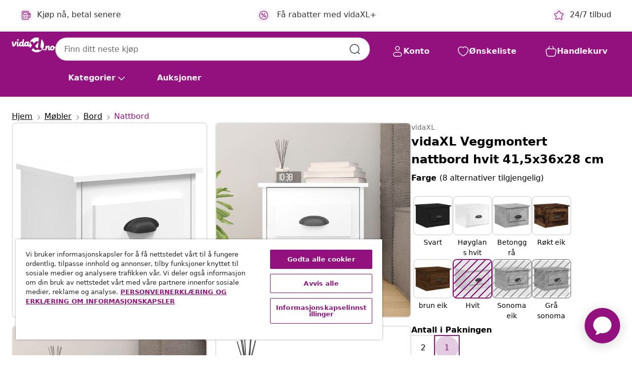

--- FILE ---
content_type: text/html;charset=UTF-8
request_url: https://www.vidaxl.no/e/vidaxl-veggmontert-nattbord-hvit-415x36x28-cm/8720845792664.html
body_size: 39925
content:
 

 











 


 

























<!DOCTYPE html>
<html lang="nb-no" country="no" dir="ltr">
<head>




<link rel="preload" href="/on/demandware.static/Sites-vidaxl-no-Site/-/default/dw12605bad/fonts/vidaXLfontFE.woff" as="font" crossorigin />

<style>
    @font-face {
        font-family: vidaXLfont;
        src:  url("/on/demandware.static/Sites-vidaxl-no-Site/-/default/dw12605bad/fonts/vidaXLfontFE.woff") format("woff");
        font-weight: 400;
        font-style: normal;
    }
</style>

<link rel="preload" href="/on/demandware.static/Sites-vidaxl-no-Site/-/nb_NO/dwede629a0/images/vidaXL_logo.svg" as="image" />


    <link rel="preload" href="/on/demandware.static/Sites-vidaxl-no-Site/-/nb_NO/v1768909919579/css/global-modified.css" as="style" />
    <link rel="preload" href="/on/demandware.static/Sites-vidaxl-no-Site/-/nb_NO/v1768909919579/css/molecules.css" as="style" />



    <link rel="preload" href="//cdn.cookielaw.org/scripttemplates/otSDKStub.js" as="script" />

<!--[if gt IE 9]><!-->
<script>//common/scripts.isml</script>
<script defer type="text/javascript" src="/on/demandware.static/Sites-vidaxl-no-Site/-/nb_NO/v1768909919579/js/main.js"></script>

    
        <script defer type="text/javascript" src="/on/demandware.static/Sites-vidaxl-no-Site/-/nb_NO/v1768909919579/js/productDetail.js"
            
            >
        </script>
    


<!--<![endif]-->
<script>
    window.SitePreferences =  {"dataDogImageAddErrorEnable":true}
</script>


<meta charset=UTF-8>

<meta http-equiv="x-ua-compatible" content="ie=edge">

<meta name="viewport" content="width=device-width, initial-scale=1">


















    



    <link rel="alternate" hreflang="sl-SI" href="https://www.vidaxl.si/e/vidaxl-stenska-nocna-omarica-bela-415x36x28-cm/8720845792664.html" >
<link rel="alternate" hreflang="pt-PT" href="https://www.vidaxl.pt/e/vidaxl-mesa-de-cabeceira-de-parede-415x36x28-cm-branco/8720845792664.html" >
<link rel="alternate" hreflang="en-IE" href="https://www.vidaxl.ie/e/vidaxl-wall-mounted-bedside-cabinet-white-415x36x28cm/8720845792664.html" >
<link rel="alternate" hreflang="de-AT" href="https://www.vidaxl.at/e/vidaxl-wand-nachttisch-weis-415x36x28-cm/8720845792664.html" >
<link rel="alternate" hreflang="en-GB" href="https://www.vidaxl.co.uk/e/vidaxl-wall-mounted-bedside-cabinet-white-415x36x28cm/8720845792664.html" >
<link rel="alternate" hreflang="de-DE" href="https://www.vidaxl.de/e/vidaxl-wand-nachttisch-weis-415x36x28-cm/8720845792664.html" >
<link rel="alternate" hreflang="el-GR" href="https://www.vidaxl.gr/e/vidaxl-komodino-epitoixio-leyko-415-x-36-x-28-ek/8720845792664.html" >
<link rel="alternate" hreflang="fr-FR" href="https://www.vidaxl.fr/e/vidaxl-table-de-chevet-murale-blanc-415x36x28-cm/8720845792664.html" >
<link rel="alternate" hreflang="en-AU" href="https://www.vidaxl.com.au/e/vidaxl-wall-mounted-bedside-cabinet-white-415x36x28cm/8720845792664.html" >
<link rel="alternate" hreflang="pl-PL" href="https://www.vidaxl.pl/e/vidaxl-wiszaca-szafka-nocna-biala-415x36x28-cm/8720845792664.html" >
<link rel="alternate" hreflang="de-CH" href="https://de.vidaxl.ch/e/vidaxl-wand-nachttisch-weis-415x36x28-cm/8720845792664.html" >
<link rel="alternate" hreflang="fr-CH" href="https://fr.vidaxl.ch/e/vidaxl-table-de-chevet-murale-blanc-415x36x28-cm/8720845792664.html" >
<link rel="alternate" hreflang="sk-SK" href="https://www.vidaxl.sk/e/vidaxl-nastenny-nocny-stolik-biely-415x36x28-cm/8720845792664.html" >
<link rel="alternate" hreflang="bg-BG" href="https://www.vidaxl.bg/e/vidaxl-noshtno-shkafche-za-stenen-montazh-byalo-415x36x28-sm/8720845792664.html" >
<link rel="alternate" hreflang="nl-NL" href="https://www.vidaxl.nl/e/vidaxl-nachtkastje-wandgemonteerd-415x36x28-cm-wit/8720845792664.html" >
<link rel="alternate" hreflang="nl-BE" href="https://nl.vidaxl.be/e/vidaxl-nachtkastje-wandgemonteerd-415x36x28-cm-wit/8720845792664.html" >
<link rel="alternate" hreflang="fr-BE" href="https://fr.vidaxl.be/e/vidaxl-table-de-chevet-murale-blanc-415x36x28-cm/8720845792664.html" >
<link rel="alternate" hreflang="sv-SE" href="https://www.vidaxl.se/e/vidaxl-vaggmonterade-sangbord-vit-415x36x28-cm/8720845792664.html" >
<link rel="alternate" hreflang="cs-CZ" href="https://www.vidaxl.cz/e/vidaxl-nastenny-nocni-stolek-bily-415-x-36-x-28-cm/8720845792664.html" >
<link rel="alternate" hreflang="da-DK" href="https://www.vidaxl.dk/e/vidaxl-vaeghaengt-sengebord-415x36x28-cm-hvid/8720845792664.html" >
<link rel="alternate" hreflang="is-IS" href="https://is.vidaxl.is/e/vidaxl-veggfest-nattbor-hvitt-415x36x28-cm/8720845792664.html" >
<link rel="alternate" hreflang="ro-RO" href="https://www.vidaxl.ro/e/vidaxl-noptiera-de-perete-alb-415x36x28-cm/8720845792664.html" >
<link rel="alternate" hreflang="lv-LV" href="https://www.vidaxl.lv/e/vidaxl-sienas-naktsskapitis-415x36x28-cm-balts/8720845792664.html" >
<link rel="alternate" hreflang="lt-LT" href="https://www.vidaxl.lt/e/vidaxl-prie-sienos-montuojama-naktine-spintele-balta-415x36x28cm/8720845792664.html" >
<link rel="alternate" hreflang="nb-NO" href="https://www.vidaxl.no/e/vidaxl-veggmontert-nattbord-hvit-415x36x28-cm/8720845792664.html" >
<link rel="alternate" hreflang="fi-FI" href="https://www.vidaxl.fi/e/vidaxl-seinakiinnitettava-yopoyta-valkoinen-415x36x28-cm/8720845792664.html" >
<link rel="alternate" hreflang="it-IT" href="https://www.vidaxl.it/e/vidaxl-comodino-a-parete-bianco-415x36x28-cm/8720845792664.html" >
<link rel="alternate" hreflang="es-ES" href="https://www.vidaxl.es/e/vidaxl-mesita-de-noche-de-pared-blanco-415x36x28-cm/8720845792664.html" >
<link rel="alternate" hreflang="et-EE" href="https://www.vidaxl.ee/e/vidaxl-seinale-kinnitatav-ookapp-valge-415-x-36-x-28-cm/8720845792664.html" >
<link rel="alternate" hreflang="hr-HR" href="https://www.vidaxl.hr/e/vidaxl-zidni-nocni-ormaric-bijeli-415-x-36-x-28-cm/8720845792664.html" >
<link rel="alternate" hreflang="hu-HU" href="https://www.vidaxl.hu/e/vidaxl-feher-falra-szerelheto-ejjeliszekreny-415x36x28-cm/8720845792664.html" >
<link rel="alternate" hreflang="en-US" href="https://www.vidaxl.com/e/8720845792664.html" >


 
    
        
            <meta property="og:image" content="https://www.vidaxl.no/on/demandware.static/-/Sites-vidaxl-catalog-master-sku/default/dw99c88f5a/hi-res/436/6392/462/816376/image_2_816376.jpg">
        
    

    
        
            <meta property="og:image:width" content="1200px">
        
    

    
        
            <meta property="og:type" content="article">
        
    

    
        
            <meta property="og:title" content="vidaXL Veggmontert nattbord hvit 41,5x36x28 cm | vidaxl-no">
        
    

    
        
            <meta property="og:image:height" content="1200px">
        
    

    
        
            
                
                <meta name="robots" content="index,follow">
            
        
        
    

    
        
            <meta property="og:url" content="https://www.vidaxl.no/e/vidaxl-veggmontert-nattbord-hvit-415x36x28-cm/8720845792664.html">
        
    

    
        
            <meta property="og:description" content="Disse moderne veggmonterte nattbordene med et elegant design vil v&aelig;re et tidl&oslash;st tillegg til innredningen. Slitesterkt materiale: Det konstruerte treverket er av eksepsjonell kvalitet med glatt overflate og har ogs&aring; styrke, stabilitet og motstand mot fuktighet. Rikelig med lagringsplass: Det veggmonterte nattbordet er designet med en skuff for &aring; holde ting organisert og innen rekkevidde. Veggmontert funksjon: Dette veggmonterte nattbordet tar ikke opp gulvplass, da du enkelt kan feste det p&aring; veggen. Du kan enkelt henge det p&aring; veggen. Stabil og solid bordplate: Toppen av nattbordet er perfekt for &aring; vise frem dekorative gjenstander, fotorammer og potteplanter. Godt &aring; vite:For &aring; gj&oslash;re monteringen s&aring; enkel som mulig, leveres hvert produkt med en manual.Skruer og plugger for veggmontering er ikke inkludert. Vi anbefaler &aring; finne og bruke skruer og plugger som passer spesielt for veggene dine. Hvis du ikke er sikker, kan du r&aring;df&oslash;re deg med en profesjonell. Les og f&oslash;lg hvert trinn i instruksjonene.">
        
    







        <title>vidaXL Veggmontert nattbord hvit 41,5x36x28 cm | vidaXL.no</title>




    
        
    
       
        <meta name="description" content="vidaXL Veggmontert nattbord hvit 41,5x36x28 cm hos vidaXL | Stort utvalg ✓ Bestill i dag" />
    


    <meta name="keywords" content="vegghengt nattbord, vegghengte nattbord, veggmontert nattbord, veggnmonterte nattbord, flytende nattbord, nattbord, nattskap, soveromsm&oslash;bel, soveromsm&oslash;bler" />

 

<link rel="icon" type="image/png" href="/on/demandware.static/Sites-vidaxl-no-Site/-/default/dwb408d4bd/images/favicons/favicon-196x196.png" sizes="196x196" />
<link rel="icon" type="image/png" href="/on/demandware.static/Sites-vidaxl-no-Site/-/default/dwdb09da36/images/favicons/favicon-96x96.png" sizes="96x96" />
<link rel="icon" type="image/png" href="/on/demandware.static/Sites-vidaxl-no-Site/-/default/dwbd770745/images/favicons/favicon-32x32.png" sizes="32x32" />
<link rel="icon" type="image/png" href="/on/demandware.static/Sites-vidaxl-no-Site/-/default/dwd8b77439/images/favicons/favicon-16x16.png" sizes="16x16" />
<link rel="icon" type="image/png" href="/on/demandware.static/Sites-vidaxl-no-Site/-/default/dwf2f441ab/images/favicons/favicon-128.png" sizes="128x128" />
<link rel="icon" type="image/png" href="/on/demandware.static/Sites-vidaxl-no-Site/-/default/dw5db65b5c/images/favicons/favicon-48x48.png" sizes="48x48" />
<link rel="icon" type="image/png" href="/on/demandware.static/Sites-vidaxl-no-Site/-/default/dwc06a1535/images/favicons/favicon-144x144.png" sizes="144x144" />
<link rel="icon" type="image/x-icon" href="/on/demandware.static/Sites-vidaxl-no-Site/-/default/dw9d734a52/images/favicon.ico" />

<link rel="stylesheet" href="/on/demandware.static/Sites-vidaxl-no-Site/-/nb_NO/v1768909919579/css/global-modified.css" />


<link rel="stylesheet" href="/on/demandware.static/Sites-vidaxl-no-Site/-/nb_NO/v1768909919579/css/molecules.css" />


    
        <link rel="stylesheet" href="/on/demandware.static/Sites-vidaxl-no-Site/-/nb_NO/v1768909919579/css/product/detail.css" />
    

    
        <link rel="stylesheet" href="/on/demandware.static/Sites-vidaxl-no-Site/-/nb_NO/v1768909919579/css/energyLabel.css" />
    


<script type="application/ld+json">
    {
    "@context": "https://schema.org",
    "@type": "Organization",
    "brand": {"name": "vidaXL", "@type": "Thing"}
    }
</script>

<script id="fallback-images-script" data-use-alternative-product-images="ONLY_MISSING">
    function handleImageError(img) {
        const useAlternativeProductImages = document.querySelector('#fallback-images-script').dataset.useAlternativeProductImages;
        var dataDogPreference = SitePreferences.dataDogImageAddErrorEnable;
        img.onerror = ""; // prevent infinite loop
        if (dataDogPreference && window.DD_RUM) {
            // Report the error to Datadog RUM
            window.DD_RUM.onReady(function() {
            if (window.DD_RUM && typeof window.DD_RUM.addError === 'function') {
                console.log('Reporting image load error to Datadog RUM for image:', img.src);
                window.DD_RUM.addError(new Error('Main image load error:'+img.src), {
                    source: 'image',
                    handling: 'handled',
                    imgSrc: img.src,
                    alt: img.alt || ''
                });
            }
            });
         }
        if (useAlternativeProductImages === 'ONLY_MISSING' && img.dataset.alternativeImgSrc) {
            img.src = img.dataset.alternativeImgSrc;
            img.onerror = function () {
                img.src = img.dataset.errorSrc;
                if (dataDogPreference && window.DD_RUM) {               
                    // Report secondary error to Datadog RUM
                    window.DD_RUM.onReady(function() {
                        if (window.DD_RUM && typeof window.DD_RUM.addError === 'function') {
                            console.log('Reporting alternative image load error to Datadog RUM for image:', img.dataset.alternativeImgSrc);
                            window.DD_RUM.addError(new Error('Alternative image load error:' + img.dataset.alternativeImgSrc), {
                                handling: 'handled',
                                imgSrc: img.src,
                                alt: img.alt || ''
                            });
                        }
                    });
                }
            };
        } else if (img.dataset.sourceImg) {
            if (img.dataset.altImgSrc){
                img.src = img.dataset.altImgSrc;
                img.removeAttribute('srcset');
                img.onerror = function () {
                const fallbackTried = img.dataset.fallbackTried === "true";
                if (!fallbackTried) {
                    img.dataset.fallbackTried = "true";
                    img.src = img.dataset.errorSrc;
                    if (dataDogPreference && window.DD_RUM) {
                        // Report secondary error to Datadog RUM
                        window.DD_RUM.onReady(function() {
                            if (window.DD_RUM && typeof window.DD_RUM.addError === 'function') {
                                console.log('Reporting alternative image load error to Datadog RUM for image:', img.dataset.altImgSrc);
                                window.DD_RUM.addError(new Error('Alternative image load error:' + img.dataset.altImgSrc), {
                                    handling: 'handled',
                                    imgSrc: img.src,
                                    alt: img.alt || ''
                                    });
                                }
                        });
                    }
                    img.removeAttribute('srcset');
                    img.classList.add('unavailable-image-loaded');
                } else {
                    img.onerror = null; // stop the loop
                }
            };
            }
        } 
        else if (img.dataset.errorSrc) {
            img.src = img.dataset.errorSrc;
        }
    }

    function handleBackgroundImageError(imgElement) {
        const fallbackImage = imgElement.getAttribute('data-alternative-img-src');
        const errorImage = imgElement.getAttribute('data-error-src') || '/images/product-image-unavailable.svg';

        // Determine the final image to use for <img src>
        const finalImage = (fallbackImage && fallbackImage.trim() !== '') ? fallbackImage : errorImage;

        // Apply the fallback or error image to the <img>
        imgElement.src = finalImage;
    }

// Separate function that sets the background image
function applyOverlayBackground(imgElement, imageUrl) {
    if (imageUrl && imageUrl.trim() !== '' && imageUrl !== 'null') {
        const parentDiv = imgElement.closest('div');
        if (parentDiv) {
            parentDiv.style.backgroundImage = 'var(--overlay-gradient), url('+ imageUrl +')';
        }
    }
    imgElement.classList.add('invisible');
}

</script>





<!-- Consent Mode default settings -->
<script>
    var dataLayer = dataLayer || [];
    function gtag(){dataLayer.push(arguments);}

    gtag('consent', 'default', {
    'ad_storage': 'denied',
    'analytics_storage': 'denied',
    'functionality_storage': 'denied',
    'personalization_storage': 'denied',
    'security_storage': 'denied',
    'ad_user_data': 'denied',
    'ad_personalization': 'denied',
    'wait_for_update': 500
    });
</script>





<script>
    window.dataLayer = window.dataLayer || [];
</script>


    <script async src="https://536004373.collect.igodigital.com/collect.js"> </script>
    <script>
    var _etmc = [];
    _etmc.push(["setOrgId", 536004373]);
    </script>





    
        
                <!-- Google Tag Manager -->
                <script>(function(w,d,s,l,i){w[l]=w[l]||[];w[l].push({'gtm.start':
                        new Date().getTime(),event:'gtm.js'});var f=d.getElementsByTagName(s)[0],
                    j=d.createElement(s),dl=l!='dataLayer'?'&l='+l:'';j.async=true;j.src=
                    'https://www.googletagmanager.com/gtm.js?id='+i+dl;f.parentNode.insertBefore(j,f);
                })(window,document,'script','dataLayer','GTM-T53NPDD');</script>
                <!-- End Google Tag Manager -->
        
    

    
    



    <!-- OneTrust Cookies Consent Notice start for www.vidaxl.no-->
    <script src="https://cdn.cookielaw.org/scripttemplates/otSDKStub.js" charset="UTF-8"
        data-domain-script="35a0506e-4435-4fb9-a66b-21fd1112be39" data-document-language="true" ></script>
    <script>
        function OptanonWrapper() { }
    </script>
    <!-- OneTrust Cookies Consent Notice end for www.vidaxl.no-->



    <!-- Prefixbox Integration -->
<link rel="preconnect" href="https://integration.prefixbox.com/" />
<link rel="dns-prefetch" href="https://integration.prefixbox.com/" />
<link rel="preconnect" href="https://api.prefixbox.com/" />
<link rel="dns-prefetch" href="https://api.prefixbox.com/" />
<script>
    window.prefixboxAnalytics=window.prefixboxAnalytics||function(t,s,p,o){(window.pfbxQueue=window.pfbxQueue||[]).push({type:t,source:s,params:p,overrideObject:o});};
    window.prefixboxFunctions=window.prefixboxFunctions||{}; window.prefixboxCustomerFunctions=window.prefixboxCustomerFunctions||{};
</script>
<script
    id="prefixbox-integration-v2"
    async
    defer
    fetchpriority="high"
    type="text/javascript"
    src="https://integration.prefixbox.com/f8da5b1a-d659-445f-b06f-f4f818f56d1d"
> </script>
<!-- End Prefixbox Integration -->



<link rel="canonical" href="/e/vidaxl-veggmontert-nattbord-hvit-415x36x28-cm/8720845792664.html"/>


<script type="text/javascript">//<!--
/* <![CDATA[ (head-active_data.js) */
var dw = (window.dw || {});
dw.ac = {
    _analytics: null,
    _events: [],
    _category: "",
    _searchData: "",
    _anact: "",
    _anact_nohit_tag: "",
    _analytics_enabled: "true",
    _timeZone: "Europe/Oslo",
    _capture: function(configs) {
        if (Object.prototype.toString.call(configs) === "[object Array]") {
            configs.forEach(captureObject);
            return;
        }
        dw.ac._events.push(configs);
    },
	capture: function() { 
		dw.ac._capture(arguments);
		// send to CQ as well:
		if (window.CQuotient) {
			window.CQuotient.trackEventsFromAC(arguments);
		}
	},
    EV_PRD_SEARCHHIT: "searchhit",
    EV_PRD_DETAIL: "detail",
    EV_PRD_RECOMMENDATION: "recommendation",
    EV_PRD_SETPRODUCT: "setproduct",
    applyContext: function(context) {
        if (typeof context === "object" && context.hasOwnProperty("category")) {
        	dw.ac._category = context.category;
        }
        if (typeof context === "object" && context.hasOwnProperty("searchData")) {
        	dw.ac._searchData = context.searchData;
        }
    },
    setDWAnalytics: function(analytics) {
        dw.ac._analytics = analytics;
    },
    eventsIsEmpty: function() {
        return 0 == dw.ac._events.length;
    }
};
/* ]]> */
// -->
</script>
<script type="text/javascript">//<!--
/* <![CDATA[ (head-cquotient.js) */
var CQuotient = window.CQuotient = {};
CQuotient.clientId = 'bfns-vidaxl-no';
CQuotient.realm = 'BFNS';
CQuotient.siteId = 'vidaxl-no';
CQuotient.instanceType = 'prd';
CQuotient.locale = 'nb_NO';
CQuotient.fbPixelId = '518595912007740';
CQuotient.activities = [];
CQuotient.cqcid='';
CQuotient.cquid='';
CQuotient.cqeid='';
CQuotient.cqlid='';
CQuotient.apiHost='api.cquotient.com';
/* Turn this on to test against Staging Einstein */
/* CQuotient.useTest= true; */
CQuotient.useTest = ('true' === 'false');
CQuotient.initFromCookies = function () {
	var ca = document.cookie.split(';');
	for(var i=0;i < ca.length;i++) {
	  var c = ca[i];
	  while (c.charAt(0)==' ') c = c.substring(1,c.length);
	  if (c.indexOf('cqcid=') == 0) {
		CQuotient.cqcid=c.substring('cqcid='.length,c.length);
	  } else if (c.indexOf('cquid=') == 0) {
		  var value = c.substring('cquid='.length,c.length);
		  if (value) {
		  	var split_value = value.split("|", 3);
		  	if (split_value.length > 0) {
			  CQuotient.cquid=split_value[0];
		  	}
		  	if (split_value.length > 1) {
			  CQuotient.cqeid=split_value[1];
		  	}
		  	if (split_value.length > 2) {
			  CQuotient.cqlid=split_value[2];
		  	}
		  }
	  }
	}
}
CQuotient.getCQCookieId = function () {
	if(window.CQuotient.cqcid == '')
		window.CQuotient.initFromCookies();
	return window.CQuotient.cqcid;
};
CQuotient.getCQUserId = function () {
	if(window.CQuotient.cquid == '')
		window.CQuotient.initFromCookies();
	return window.CQuotient.cquid;
};
CQuotient.getCQHashedEmail = function () {
	if(window.CQuotient.cqeid == '')
		window.CQuotient.initFromCookies();
	return window.CQuotient.cqeid;
};
CQuotient.getCQHashedLogin = function () {
	if(window.CQuotient.cqlid == '')
		window.CQuotient.initFromCookies();
	return window.CQuotient.cqlid;
};
CQuotient.trackEventsFromAC = function (/* Object or Array */ events) {
try {
	if (Object.prototype.toString.call(events) === "[object Array]") {
		events.forEach(_trackASingleCQEvent);
	} else {
		CQuotient._trackASingleCQEvent(events);
	}
} catch(err) {}
};
CQuotient._trackASingleCQEvent = function ( /* Object */ event) {
	if (event && event.id) {
		if (event.type === dw.ac.EV_PRD_DETAIL) {
			CQuotient.trackViewProduct( {id:'', alt_id: event.id, type: 'raw_sku'} );
		} // not handling the other dw.ac.* events currently
	}
};
CQuotient.trackViewProduct = function(/* Object */ cqParamData){
	var cq_params = {};
	cq_params.cookieId = CQuotient.getCQCookieId();
	cq_params.userId = CQuotient.getCQUserId();
	cq_params.emailId = CQuotient.getCQHashedEmail();
	cq_params.loginId = CQuotient.getCQHashedLogin();
	cq_params.product = cqParamData.product;
	cq_params.realm = cqParamData.realm;
	cq_params.siteId = cqParamData.siteId;
	cq_params.instanceType = cqParamData.instanceType;
	cq_params.locale = CQuotient.locale;
	
	if(CQuotient.sendActivity) {
		CQuotient.sendActivity(CQuotient.clientId, 'viewProduct', cq_params);
	} else {
		CQuotient.activities.push({activityType: 'viewProduct', parameters: cq_params});
	}
};
/* ]]> */
// -->
</script>


   <script type="application/ld+json">
        {"@context":"http://schema.org/","@type":"Product","name":"vidaXL Veggmontert nattbord hvit 41,5x36x28 cm","description":"<p>Disse moderne veggmonterte nattbordene med et elegant design vil være et tidløst tillegg til innredningen.</p><p> </p><ul><li>Slitesterkt materiale: Det konstruerte treverket er av eksepsjonell kvalitet med glatt overflate og har også styrke, stabilitet og motstand mot fuktighet. </li><li>Rikelig med lagringsplass: Det veggmonterte nattbordet er designet med en skuff for å holde ting organisert og innen rekkevidde. </li><li>Veggmontert funksjon: Dette veggmonterte nattbordet tar ikke opp gulvplass, da du enkelt kan feste det på veggen. Du kan enkelt henge det på veggen. </li><li>Stabil og solid bordplate: Toppen av nattbordet er perfekt for å vise frem dekorative gjenstander, fotorammer og potteplanter.</li></ul><p> </p><p>Godt å vite:</p><ul><li>For å gjøre monteringen så enkel som mulig, leveres hvert produkt med en manual.</li><li>Skruer og plugger for veggmontering er ikke inkludert. Vi anbefaler å finne og bruke skruer og plugger som passer spesielt for veggene dine. Hvis du ikke er sikker, kan du rådføre deg med en profesjonell. Les og følg hvert trinn i instruksjonene.</li></ul>","mpn":"8720845792664","sku":"8720845792664","brand":{"@type":"Thing","name":"vidaXL"},"image":["https://www.vidaxl.no/dw/image/v2/BFNS_PRD/on/demandware.static/-/Sites-vidaxl-catalog-master-sku/default/dw99c88f5a/hi-res/436/6392/462/816376/image_2_816376.jpg?sw=600","https://www.vidaxl.no/dw/image/v2/BFNS_PRD/on/demandware.static/-/Sites-vidaxl-catalog-master-sku/default/dw0c24f210/hi-res/436/6392/462/816376/image_1_816376.jpg?sw=600","https://www.vidaxl.no/dw/image/v2/BFNS_PRD/on/demandware.static/-/Sites-vidaxl-catalog-master-sku/default/dwa2f62ec0/hi-res/436/6392/462/816376/image_3_816376.jpg?sw=600","https://www.vidaxl.no/dw/image/v2/BFNS_PRD/on/demandware.static/-/Sites-vidaxl-catalog-master-sku/default/dwbb9d85ed/hi-res/436/6392/462/816376/image_4_816376.jpg?sw=600","https://www.vidaxl.no/dw/image/v2/BFNS_PRD/on/demandware.static/-/Sites-vidaxl-catalog-master-sku/default/dw4f49841a/hi-res/436/6392/462/816376/image_5_816376.jpg?sw=600","https://www.vidaxl.no/dw/image/v2/BFNS_PRD/on/demandware.static/-/Sites-vidaxl-catalog-master-sku/default/dwbcdcf639/hi-res/436/6392/462/816376/image_6_816376.jpg?sw=600","https://www.vidaxl.no/dw/image/v2/BFNS_PRD/on/demandware.static/-/Sites-vidaxl-catalog-master-sku/default/dwd71dbc76/hi-res/436/6392/462/816376/image_7_816376.jpg?sw=600","https://www.vidaxl.no/dw/image/v2/BFNS_PRD/on/demandware.static/-/Sites-vidaxl-catalog-master-sku/default/dw353e0bd8/hi-res/436/6392/462/816376/image_8_816376.jpg?sw=600","https://www.vidaxl.no/dw/image/v2/BFNS_PRD/on/demandware.static/-/Sites-vidaxl-catalog-master-sku/default/dw8ac54e96/hi-res/436/6392/462/816376/image_9_816376.jpg?sw=600","https://www.vidaxl.no/dw/image/v2/BFNS_PRD/on/demandware.static/-/Sites-vidaxl-catalog-master-sku/default/dw0bcee94d/hi-res/436/6392/462/816376/image_10_816376.jpg?sw=600"],"offers":{"url":{},"@type":"Offer","priceCurrency":"NOK","price":"420.00","availability":"http://schema.org/OutOfStock"}}
    </script>



</head>
<body>

    
        
    

    
    


<div
class="page "
data-action="Product-Show"
data-locale="nb_NO"
data-querystring="pid=8720845792664"
>


























 

 











 


 



























<div
    class="d-none js-auth-data"
    data-authenticated="false"
    data-registered="false"
    data-dropshipper="null"
    data-isbusinessuser="false"
>
</div>




<div class="container usp-container d-flex flex-row js-usp-row">
    <div class="col-12">
        
	
	<div class="content-asset"><!-- dwMarker="content" dwContentID="8d1ce502cdc295536b7778c4b8" -->
		<div class="usp slick-not-init" id="header-usp">
    <p class="usp-block" data-toggle="modal" data-target="#uspModal">
        <span class="usp-icons">
            <svg width="24" height="24" viewBox="0 0 24 24" fill="none"
                xmlns="http://www.w3.org/2000/svg">
                <path
                    d="M9.13784 4.72433C10.0591 2.8819 10.5197 1.96069 11.143 1.66508C11.6854 1.40782 12.3146 1.40782 12.8571 1.66508C13.4804 1.96069 13.941 2.88191 14.8622 4.72434L15.2215 5.4429C15.5059 6.01177 15.6481 6.29621 15.8562 6.51399C16.0403 6.70676 16.2612 6.86077 16.5058 6.96694C16.782 7.08689 17.0981 7.12201 17.7302 7.19225L18.0564 7.22849C20.2646 7.47385 21.3687 7.59653 21.8677 8.10561C22.3013 8.54802 22.5055 9.16639 22.4205 9.78001C22.3227 10.4861 21.5086 11.242 19.8805 12.7539L19.5361 13.0736C18.9804 13.5897 18.7025 13.8477 18.5419 14.1604C18.4 14.4368 18.3244 14.7424 18.3211 15.0531C18.3174 15.4046 18.4446 15.7671 18.699 16.4921V16.4921C19.5294 18.8587 19.9446 20.042 19.673 20.7338C19.4374 21.3339 18.927 21.7836 18.3021 21.9418C17.5816 22.1241 16.4767 21.5717 14.267 20.4668L13.4311 20.0489C12.9064 19.7865 12.644 19.6553 12.3688 19.6037C12.1251 19.558 11.8749 19.558 11.6312 19.6037C11.356 19.6553 11.0937 19.7865 10.5689 20.0489L9.73299 20.4668C7.52325 21.5717 6.41838 22.1241 5.69791 21.9418C5.07298 21.7836 4.56261 21.3339 4.32703 20.7338C4.05543 20.042 4.47062 18.8587 5.30101 16.4921V16.4921C5.55541 15.7671 5.68261 15.4046 5.67891 15.0531C5.67565 14.7424 5.60005 14.4368 5.45811 14.1604C5.29751 13.8477 5.01964 13.5897 4.46388 13.0736L4.11954 12.7539C2.49141 11.242 1.67734 10.4861 1.57953 9.78001C1.49453 9.16639 1.69867 8.54802 2.13229 8.10561C2.63127 7.59653 3.73538 7.47385 5.9436 7.22849L6.26976 7.19225C6.90189 7.12201 7.21795 7.08689 7.49423 6.96694C7.73879 6.86077 7.95965 6.70676 8.14383 6.51399C8.35189 6.29621 8.49411 6.01178 8.77855 5.44291L9.13784 4.72433Z"
                    stroke="var(--color-plum-500, #93117e)" stroke-width="1.5"
                    stroke-linecap="round"
                    stroke-linejoin="round" />
            </svg>
        </span>
        <span>24/7 tilbud</span>
    </p>
    <p class="usp-block" data-toggle="modal" data-target="#uspModal">
        <span class="usp-icons">
            <svg width="24" height="24" viewBox="0 0 24 24" fill="none"
                xmlns="http://www.w3.org/2000/svg">
                <path
                    d="M10 19H14M10 19C10 20.6569 8.65685 22 7 22C5.34315 22 4 20.6569 4 19M10 19C10 17.3431 8.65685 16 7 16C5.34315 16 4 17.3431 4 19M14 19C14 20.6569 15.3431 22 17 22C18.6569 22 20 20.6569 20 19M14 19C14 17.3431 15.3431 16 17 16C18.6569 16 20 17.3431 20 19M20 19V19C21.6569 19 23 17.6569 23 16V6.8C23 5.11984 23 4.27976 22.673 3.63803C22.3854 3.07354 21.9265 2.6146 21.362 2.32698C20.7202 2 19.8802 2 18.2 2H15.8C14.1198 2 13.2798 2 12.638 2.32698C12.0735 2.6146 11.6146 3.07354 11.327 3.63803C11 4.27976 11 5.11984 11 6.8V7.8C11 8.9201 11 9.48016 10.782 9.90798C10.5903 10.2843 10.2843 10.5903 9.90798 10.782C9.48016 11 8.92011 11 7.8 11H1.5M4 19V19C3.06812 19 2.60218 19 2.23463 18.8478C1.74458 18.6448 1.35523 18.2554 1.15224 17.7654C1 17.3978 1 16.9319 1 16V12.7727C1 12.1129 1 11.783 1.05245 11.4623C1.09902 11.1775 1.17626 10.8987 1.28282 10.6306C1.40284 10.3286 1.57257 10.0457 1.91205 9.47992L2.13566 9.10723C2.8155 7.97416 3.15542 7.40763 3.62342 6.99611C4.03758 6.63195 4.52256 6.35736 5.04791 6.18958C5.64157 6 6.30225 6 7.62362 6H11"
                    stroke="var(--color-plum-500, #93117e)" stroke-width="1.5"
                    stroke-linecap="round" stroke-linejoin="round" />
            </svg>
        </span>
        <span>Gratis frakt over 1149 kr</span>
    </p>
    <p class="usp-block" data-toggle="modal" data-target="#uspModal">
        <span class="usp-icons">
            <svg width="24" height="24" viewBox="0 0 24 24" fill="none"
                xmlns="http://www.w3.org/2000/svg">
                <path
                    d="M6.5 14C6.5 14.2761 6.27614 14.5 6 14.5C5.72386 14.5 5.5 14.2761 5.5 14M6.5 14C6.5 13.7239 6.27614 13.5 6 13.5C5.72386 13.5 5.5 13.7239 5.5 14M6.5 14H5.5M6.5 18C6.5 18.2761 6.27614 18.5 6 18.5C5.72386 18.5 5.5 18.2761 5.5 18M6.5 18C6.5 17.7239 6.27614 17.5 6 17.5C5.72386 17.5 5.5 17.7239 5.5 18M6.5 18H5.5M10.5 14C10.5 14.2761 10.2761 14.5 10 14.5C9.72386 14.5 9.5 14.2761 9.5 14M10.5 14C10.5 13.7239 10.2761 13.5 10 13.5C9.72386 13.5 9.5 13.7239 9.5 14M10.5 14H9.5M10.5 18C10.5 18.2761 10.2761 18.5 10 18.5C9.72386 18.5 9.5 18.2761 9.5 18M10.5 18C10.5 17.7239 10.2761 17.5 10 17.5C9.72386 17.5 9.5 17.7239 9.5 18M10.5 18H9.5M14.5 14C14.5 14.2761 14.2761 14.5 14 14.5C13.7239 14.5 13.5 14.2761 13.5 14M14.5 14C14.5 13.7239 14.2761 13.5 14 13.5C13.7239 13.5 13.5 13.7239 13.5 14M14.5 14H13.5M14.5 18C14.5 18.2761 14.2761 18.5 14 18.5C13.7239 18.5 13.5 18.2761 13.5 18M14.5 18C14.5 17.7239 14.2761 17.5 14 17.5C13.7239 17.5 13.5 17.7239 13.5 18M14.5 18H13.5M22 10H18M18 7H18.8C19.9201 7 20.4802 7 20.908 7.21799C21.2843 7.40973 21.5903 7.71569 21.782 8.09202C22 8.51984 22 9.07989 22 10.2V13.8C22 14.9201 22 15.4802 21.782 15.908C21.5903 16.2843 21.2843 16.5903 20.908 16.782C20.4802 17 19.9201 17 18.8 17H18M6.6 10H13.4C13.9601 10 14.2401 10 14.454 9.89101C14.6422 9.79513 14.7951 9.64215 14.891 9.45399C15 9.24008 15 8.96005 15 8.4V6.6C15 6.03995 15 5.75992 14.891 5.54601C14.7951 5.35785 14.6422 5.20487 14.454 5.10899C14.2401 5 13.9601 5 13.4 5H6.6C6.03995 5 5.75992 5 5.54601 5.10899C5.35785 5.20487 5.20487 5.35785 5.10899 5.54601C5 5.75992 5 6.03995 5 6.6V8.4C5 8.96005 5 9.24008 5.10899 9.45399C5.20487 9.64215 5.35785 9.79513 5.54601 9.89101C5.75992 10 6.03995 10 6.6 10ZM6.8 22H13.2C14.8802 22 15.7202 22 16.362 21.673C16.9265 21.3854 17.3854 20.9265 17.673 20.362C18 19.7202 18 18.8802 18 17.2V6.8C18 5.11984 18 4.27976 17.673 3.63803C17.3854 3.07354 16.9265 2.6146 16.362 2.32698C15.7202 2 14.8802 2 13.2 2H6.8C5.11984 2 4.27976 2 3.63803 2.32698C3.07354 2.6146 2.6146 3.07354 2.32698 3.63803C2 4.27976 2 5.11984 2 6.8V17.2C2 18.8802 2 19.7202 2.32698 20.362C2.6146 20.9265 3.07354 21.3854 3.63803 21.673C4.27976 22 5.11984 22 6.8 22Z"
                    stroke="var(--color-plum-500, #93117e)" stroke-width="1.5"
                    stroke-linecap="round"
                    stroke-linejoin="round" />
            </svg>
        </span>
        <span>Kjøp nå, betal senere</span>
    </p>
<p class="usp-block" data-target="#uspModal" data-toggle="modal"><span class="usp-icons"> <svg fill="none" height="24" viewbox="0 0 24 24" width="24" xmlns="http://www.w3.org/2000/svg"> <path d="M14.9999 7L8.99988 17M22 12C22 17.5228 17.5228 22 12 22C6.47715 22 2 17.5228 2 12C2 6.47715 6.47715 2 12 2C17.5228 2 22 6.47715 22 12ZM9.99988 9.5C9.99988 10.3284 9.32831 11 8.49988 11C7.67145 11 6.99988 10.3284 6.99988 9.5C6.99988 8.67157 7.67145 8 8.49988 8C9.32831 8 9.99988 8.67157 9.99988 9.5ZM16.9999 14.5C16.9999 15.3284 16.3283 16 15.4999 16C14.6715 16 13.9999 15.3284 13.9999 14.5C13.9999 13.6716 14.6715 13 15.4999 13C16.3283 13 16.9999 13.6716 16.9999 14.5Z" stroke="var(--color-plum-500, #93117e)" stroke-linecap="round" stroke-linejoin="round" stroke-width="1.5"></path> </svg> </span> <span>Få rabatter med vidaXL+</span></p>
</div>
</div>
	</div> <!-- End content-asset -->



        <div class="modal fade p-0 custom-modal" id="uspModal" tabindex="-1" role="dialog" aria-labelledby="uspModal">
            <div class="modal-dialog" role="document">
                <div class="modal-content">
                    <div>
                        <div class="modal-header-usp">
                            <p class="modal-title-usp">Hvorfor velge vidaXL?
                                
<button 
    class="vbtn text-base btn-neutral transparent pill btn-semantic font-weight-semibold"
    type="button"
    
        data-dismiss="modal"
        
        
        
        
        
        
        aria-label="Lukk menyen"
        
        name="button"
        >

        

        
    
         
            
                <img class="" src="/on/demandware.static/Sites-vidaxl-no-Site/-/default/dwac11c557/images/svg/common/cross.svg"
                    alt="Fjern s&oslash;keord" width="24px"
                    height="24px">
            
        

        

        

        

    

    

</button>
                            </p>
                        </div>
                    </div>
                    <div class="usp-layout">
                        







<div class="templatePage" id="headerusp">
<div class="experience-region experience-main"><div class="experience-component experience-custom_layouts-headerUSP">

<div class="mobile-2r-2c">
    <div class="usp-row">
        <div class="region usp-section"><div class="experience-component experience-custom_assets-usp">
























 

 











 


 























<div class="modal-body-usp row">
    <div class="popup-usp">
        <div class="usp-main">
            <div class="usp-icon">
                <img src="/on/demandware.static/Sites-vidaxl-no-Site/-/default/dw2d18756e/images/svg/usp/star.svg" alt="usp icon" width="100%" height="100%"/>
            </div>
            <div class="row-des">
                <p class="text-base font-weight-bold title">24/7 tilbud</p>
                <p class="description">Finn de beste tilbudene og rabatterte produktene hver dag hos vidaXL!</p>
            </div>
        </div>
        
            

<a
class="btn-neutral outlined text-base font-weight-semibold vbtn text-base "

href="https://www.vidaxl.no/cms-coupon-code.html"
target="_self"
tabindex="0"
title="button" role="button"
aria-label="button"






>




<span class="btn-text">G&aring; til tilbud</span>



</a>
        
    </div>
</div></div></div>
        <div class="region usp-section"><div class="experience-component experience-custom_assets-usp">
























 

 











 


 























<div class="modal-body-usp row">
    <div class="popup-usp">
        <div class="usp-main">
            <div class="usp-icon">
                <img src="/on/demandware.static/Sites-vidaxl-no-Site/-/default/dwb8d6a768/images/svg/usp/truck.svg" alt="usp icon" width="100%" height="100%"/>
            </div>
            <div class="row-des">
                <p class="text-base font-weight-bold title">Gratis frakt over 1149 kr</p>
                <p class="description">F&aring; gratis frakt p&aring; alle bestillinger over 1149 kr</p>
            </div>
        </div>
        
    </div>
</div></div></div>
        <div class="region usp-section"><div class="experience-component experience-custom_assets-usp">
























 

 











 


 























<div class="modal-body-usp row">
    <div class="popup-usp">
        <div class="usp-main">
            <div class="usp-icon">
                <img src="/on/demandware.static/Sites-vidaxl-no-Site/-/default/dw6ba87ef3/images/svg/usp/pos.svg" alt="usp icon" width="100%" height="100%"/>
            </div>
            <div class="row-des">
                <p class="text-base font-weight-bold title">Kj&oslash;p n&aring;, betal senere</p>
                <p class="description">Hos vidaXL kan du f&aring; favorittproduktet ditt med en gang og betale senere med Klarna!</p>
            </div>
        </div>
        
    </div>
</div></div></div>
        <div class="region usp-section"><div class="experience-component experience-custom_assets-usp">
























 

 











 


 























<div class="modal-body-usp row">
    <div class="popup-usp">
        <div class="usp-main">
            <div class="usp-icon">
                <img src="/on/demandware.static/Sites-vidaxl-no-Site/-/default/dw2722eabe/images/svg/usp/procent-circle.svg" alt="usp icon" width="100%" height="100%"/>
            </div>
            <div class="row-des">
                <p class="text-base font-weight-bold title">Maksimer besparelsen din med vidaXL+</p>
                <p class="description">Registrer deg med kontoen din i dag og se vidaXL+-poengene dine vokse. Jo mer du handler, jo st&oslash;rre rabatter kan du l&aring;se opp!</p>
            </div>
        </div>
        
            

<a
class="btn-neutral outlined text-base font-weight-semibold vbtn text-base "

href="https://www.vidaxl.no/loyalty-vidaXL.html"
target="_self"
tabindex="0"
title="button" role="button"
aria-label="button"






>




<span class="btn-text">Opprett en konto</span>



</a>
        
    </div>
</div></div></div>
    </div>
</div></div></div>
</div>




                    </div>
                </div>
            </div>
        </div>
    </div>
    <div class="search-tooltip d-none">
        <span class="tooltip">Vennligst skriv inn et s&oslash;keord</span>
    </div>
    
</div>
<header id="header" class="bg-primary sticky-top js-navigation header-wrapper pdp">
    <div class="header-container container-max-width">
        <nav class="d-block">
            <div class="row js-nav-row bg-primary hide-search-desktop header-nav-row flex-nowrap d-xl-flex">
                <button class="vbtn btn-base js-navbar-toggler navbar-toggler d-desktop-none" type="button"
                    aria-controls="sg-navbar-collapse" aria-expanded="false" aria-label="Toggle navigation">
                    <div class="nav-toggle d-inline-block">
                        <div class="nav-navicon">
                            <img class="menu-icon" src="/on/demandware.static/Sites-vidaxl-no-Site/-/default/dw707bd61a/images/svg/common/menu.svg"
                                alt=" meny" width="24" height="24">
                        </div>
                    </div>
                </button>
                <a id="logo" class="col justify-content-center align-content-center notranslate menu-logo"
                    href="/" title="vidaXL Hjem">
                    <img class="svg logo text-primary" src="/on/demandware.static/Sites-vidaxl-no-Site/-/nb_NO/dwede629a0/images/vidaXL_logo.svg"
                        alt="vidaXL Home" width="100%" height="100%">

                    <img class="svg logo text-primary mobile-sticky-logo"
                        src="/on/demandware.static/Sites-vidaxl-no-Site/-/default/dw8596f5bc/images/svg/common/vidaXL_logo_white.svg" alt="vidaXL Home" width="100%" height="100%">
                </a>
                <div
                    class="d-none d-desktop-none categories-button-block js-categories-button-block header-categorie-links">
                    
<button 
    class="vbtn text-base btn-base pill js-toggle-navigation js-bottom-menu-item font-weight-semibold"
    type="button"
    
        
        
        
        
        
        
        
        aria-label="Kategorier"
        
        name="button"
        >

        

        
    
        

        

        

        
            <span class="btn-text">Kategorier</span>
        

    

     
           
            
                <svg width="24" height="24" viewBox="0 0 24 24" fill="none" xmlns="http://www.w3.org/2000/svg">
                    <path d="M10 6L16 12L10 18" stroke-width="1.5" stroke-linecap="round" stroke-linejoin="round"/>
                </svg>
            
            
            
    

</button>
                </div>
                <div class="col px-0 d-none d-desktop-block">
                    






























 

 











 


 























<div class="site-search w-100 search-bar">
    <form role="search" action="/catalogsearch/result" method="get" name="simpleSearch" class="h-100">

        <div class="input-group search-input-container">
            <input class="search-field horizontal-shake-animation flex-fill text-input text-base fint-weight-regular"
    type="text"
    name="q"
    value=""
    enterkeyhint="search"
    placeholder="Finn ditt neste kj&oslash;p"
    role="combobox"
    aria-describedby="search-assistive-text"
    aria-haspopup="listbox"
    maxlength="100"
    aria-owns="search-results"
    aria-expanded="false"
    aria-autocomplete="list"
    aria-activedescendant=""
    aria-controls="search-results"
    aria-label="Skriv inn s&oslash;keord eller varenr."
    autocomplete="off"
/>

            
<button 
    class="vbtn text-base btn-semantic d-none reset-button horizontal-shake-animation pill btn-base outlined"
    type="button"
    
        
        
        
        
        
        
        
        aria-label="Fjern s&oslash;keord"
        
        name="button"
        >

        

        
    
         
            
                <img class="" src="/on/demandware.static/Sites-vidaxl-no-Site/-/default/dwac11c557/images/svg/common/cross.svg"
                    alt="Fjern s&oslash;keord" width="24px"
                    height="24px">
            
        

        

        

        

    

    

</button>
            
<button 
    class="vbtn text-base btn-semantic search-button horizontal-shake-animation pill btn-base outlined"
    type="button"
    
        
        
        
        
        
        
        
        aria-label="Skriv inn s&oslash;keord"
        
        name="search-button"
        >

        

        
    
         
            
                <img class="" src="/on/demandware.static/Sites-vidaxl-no-Site/-/default/dw58f42cc3/images/svg/common/search.svg"
                    alt="Search Icon" width="24px"
                    height="24px">
            
        

        

        

        

    

    

</button>

            <div class="suggestions-wrapper w-100 mt-1"
                data-url="/on/demandware.store/Sites-vidaxl-no-Site/nb_NO/SearchServices-GetSuggestions?q=">
                
























 

 











 


 






















<div class="flex-column suggestions presearch-suggestions border-0 shadow-lg" style="display: none">
    <div class="recentsearchDisplay">
        <div class="font-weight-bold text-sm search-sug-header">Dine siste s&oslash;k </div>
        <div class="recentSearchesShow" id="recentSearchesShowID" data-no-recent-search-message="Ingen nylige s&oslash;k tilgjengelig"></div>
    </div>

    

    

    
    <p class="text-sm font-weight-bold search-sug-header popularsearchDisplay">Popul&aelig;re s&oslash;k</p>
    <div class="flex-row attribute-chips chip-items">
       
            <div class="chip-item-container">
                

<a
class="btn-tab horizontal attribute-chip chip-item text-base font-weight-regular vbtn text-base "

href="/catalogsearch/result?q=tv%20benk"
target="_self"
tabindex="0"
title="tv benk" role="button"
aria-label="tv benk"






>




<span class="btn-text">tv benk</span>



</a>
            </div>
        
            <div class="chip-item-container">
                

<a
class="btn-tab horizontal attribute-chip chip-item text-base font-weight-regular vbtn text-base "

href="/catalogsearch/result?q=nattbord"
target="_self"
tabindex="0"
title="nattbord" role="button"
aria-label="nattbord"






>




<span class="btn-text">nattbord</span>



</a>
            </div>
        
            <div class="chip-item-container">
                

<a
class="btn-tab horizontal attribute-chip chip-item text-base font-weight-regular vbtn text-base "

href="/catalogsearch/result?q=plissegardiner"
target="_self"
tabindex="0"
title="plissegardiner" role="button"
aria-label="plissegardiner"






>




<span class="btn-text">plissegardiner</span>



</a>
            </div>
        
            <div class="chip-item-container">
                

<a
class="btn-tab horizontal attribute-chip chip-item text-base font-weight-regular vbtn text-base "

href="/catalogsearch/result?q=sminkebord"
target="_self"
tabindex="0"
title="sminkebord" role="button"
aria-label="sminkebord"






>




<span class="btn-text">sminkebord</span>



</a>
            </div>
        
            <div class="chip-item-container">
                

<a
class="btn-tab horizontal attribute-chip chip-item text-base font-weight-regular vbtn text-base "

href="/catalogsearch/result?q=bad"
target="_self"
tabindex="0"
title="bad" role="button"
aria-label="bad"






>




<span class="btn-text">bad</span>



</a>
            </div>
        
            <div class="chip-item-container">
                

<a
class="btn-tab horizontal attribute-chip chip-item text-base font-weight-regular vbtn text-base "

href="/catalogsearch/result?q=baderomshylle"
target="_self"
tabindex="0"
title="baderomshylle" role="button"
aria-label="baderomshylle"






>




<span class="btn-text">baderomshylle</span>



</a>
            </div>
        
            <div class="chip-item-container">
                

<a
class="btn-tab horizontal attribute-chip chip-item text-base font-weight-regular vbtn text-base "

href="/catalogsearch/result?q=baderomsskap"
target="_self"
tabindex="0"
title="baderomsskap" role="button"
aria-label="baderomsskap"






>




<span class="btn-text">baderomsskap</span>



</a>
            </div>
        
            <div class="chip-item-container">
                

<a
class="btn-tab horizontal attribute-chip chip-item text-base font-weight-regular vbtn text-base "

href="/catalogsearch/result?q=barnseng"
target="_self"
tabindex="0"
title="barnseng" role="button"
aria-label="barnseng"






>




<span class="btn-text">barnseng</span>



</a>
            </div>
        
            <div class="chip-item-container">
                

<a
class="btn-tab horizontal attribute-chip chip-item text-base font-weight-regular vbtn text-base "

href="/catalogsearch/result?q=benkplatesaks"
target="_self"
tabindex="0"
title="benkplatesaks" role="button"
aria-label="benkplatesaks"






>




<span class="btn-text">benkplatesaks</span>



</a>
            </div>
        
            <div class="chip-item-container">
                

<a
class="btn-tab horizontal attribute-chip chip-item text-base font-weight-regular vbtn text-base "

href="/catalogsearch/result?q=bidet%20toalettseter"
target="_self"
tabindex="0"
title="bidet toalettseter" role="button"
aria-label="bidet toalettseter"






>




<span class="btn-text">bidet toalettseter</span>



</a>
            </div>
        
    </div>
    
</div>
            </div>
        </div>
        <input type="hidden" id="searchUrl" value="/catalogsearch/result" />
    </form>
</div>
                    <div class="row js-search-bottom-menu">
                        <div class="col d-flex">
                            <div class="header-categorie-links">
                                
<button 
    class="vbtn text-base btn-base pill js-toggle-navigation js-bottom-menu-item font-weight-semibold ${isServerError ? 'd-none' : ''}"
    type="button"
    
        
        
        
        
        
        
        
        aria-label="Kategorier"
        
        name="button"
        >

        

        
    
        

        

        

        
            <span class="btn-text">Kategorier</span>
        

    

     
           
            
                <svg width="24" height="24" viewBox="0 0 24 24" fill="none" xmlns="http://www.w3.org/2000/svg">
                    <path d="M10 6L16 12L10 18" stroke-width="1.5" stroke-linecap="round" stroke-linejoin="round"/>
                </svg>
            
            
            
    

</button>

                                <!-- Placeholder -->
                            </div>
                                
























 

 











 


 























    <div class="header-categorie-links">
        

<a
class="btn-base auction-link pill font-weight-semibold vbtn text-base "

href="/auksjoner"
target="_self"
tabindex="0"
title="Auksjoner" role="button"
aria-label="Auksjoner"






>




<span class="btn-text">Auksjoner</span>



</a>
    </div>
                           
                        </div>
                        
                    </div>
                </div>
                <div class="ml-auto header-search d-flex">
                    <div
                        class="d-flex d-desktop-none header-icon toggle-search-button cursor-pointer js-mobile-sticky-search">
                        
<button 
    class="vbtn text-base vbtn text-base btn-base pill font-weight-semibold"
    type="button"
    
        
        
        
        
        
        
        
        aria-label="Skriv inn s&oslash;keord"
        
        name="button"
        >

        

        
    
         
            
                <img class="" src="/on/demandware.static/Sites-vidaxl-no-Site/-/default/dw68272e8d/images/svg/common/search-icon-white.svg"
                    alt="Search Icon" width="24px"
                    height="24px">
            
        

        

        

        

    

    

</button>
                    </div>
                    



























 

 











 


 






















<div class="d-flex my-account-button js-my-account js-flyout-toggle" data-user="{&quot;email&quot;:null,&quot;id&quot;:&quot;abg6TqDTli8rjP3PmW1abL2p3m&quot;,&quot;subscriptionStatus&quot;:&quot;unsubscribed&quot;}">
    <div class="flyout-wrapper my-account-flyout">
        <div class="flyout w-100 shadow-lg full-width-mobile">
    <span class="flyout-close js-flyout-close">
        <img class="close-icon" src="/on/demandware.static/Sites-vidaxl-no-Site/-/default/dwac11c557/images/svg/common/cross.svg" alt="account-flyout-close" width="100%" height="100%" >
    </span>
    
    <ul class="base-list d-flex flex-column" role="listbox">
        <li class="d-flex text-sm font-weight-regular">
            <a href="/on/demandware.store/Sites-vidaxl-no-Site/nb_NO/Account-Overview" class="w-100 list-content">
                <div class="list-front">
                    <span>Konto-oversikt</span>
                </div>
            </a>
        </li>

         
            <li class="d-flex text-sm font-weight-regular">
                <a href="/account/orders" class="w-100 list-content">
                    <div class="list-front">
                        <span>Mine bestillinger</span>
                    </div>
                </a>
            </li>
        

        <li class="d-flex text-sm font-weight-regular">
            <a href="/account/details" class="w-100 list-content">
                <div class="list-front">
                    <span>Kontodetaljer</span>
                </div>
            </a>
        </li>

        <li class="d-flex text-sm font-weight-regular logout-link">
            <a href="/on/demandware.store/Sites-vidaxl-no-Site/nb_NO/Login-Logout" class="w-100 js-logout-button list-content">
                <div class="list-front">
                    <span>Logg ut</span>
                </div>
            </a>
        </li>
    </ul>

    <span class="flyout-drag-to-close">
        <span class="point"></span>
        <span class="point"></span>
        <span class="point"></span>
    </span>
</div>
    </div>
    <div class="d-flex header-icon bg-transparent text-base js-wrapper-toggler account-button order-notification with-animation js-account-button-notification  " data-login-get-url="https://www.vidaxl.no/account/login">
        
<button 
    class="vbtn text-base btn-base pill js-account-but-icon font-weight-semibold"
    type="button"
    
        
        
        
        
        
        
        
        aria-label="Konto"
        
        name="button"
        >

        

        
    
         
            
                <img class="" src="/on/demandware.static/Sites-vidaxl-no-Site/-/default/dw513295e7/images/svg/common/user.svg"
                    alt="Account Icon" width="24px"
                    height="24px">
            
        

        

        

        
            <span class="btn-text">Konto</span>
        

    

    

</button>
    </div>
</div>
<div class="sfmcAbandonedBrowse" data-pid="false" ></div>
<div class="sfmcEinsteinRecommendation" data-pid="false" ></div>

                    
























 

 











 


 

























<div class="d-flex wishlist-btn-wrapper">
    <div class="wishlist-btn-header header-icon bg-transparent d-flex text-decoration-none">
        

<a
class="btn-base pill font-weight-semibold vbtn text-base "

href="/account/wishlist"
target="_self"
tabindex="0"
title="&Oslash;nskeliste" role="button"
aria-label="&Oslash;nskeliste"






>



<img src="/on/demandware.static/Sites-vidaxl-no-Site/-/default/dwf129bafc/images/svg/common/heart.svg" alt="Wishlist Icon" width="24px" height="24px"/>




<span class="btn-text">&Oslash;nskeliste</span>



</a> 
        <span class="wishlist-count js-wishlist-count text-sm font-weight-regular ">0.0</span>
    </div>
</div>
                    <div class="minicart d-flex js-header-cart" data-action-url="/on/demandware.store/Sites-vidaxl-no-Site/nb_NO/Cart-MiniCartShow">
                        
























 

 











 


 























<div class="minicart-total bg-transparent header-icon">
    
        <div class="flyout-wrapper empty-cart-flyout-wrapper">
            <div class="minicart-flyout w-100 shadow-lg full-width-mobile">
    <span class="flyout-close js-flyout-close">
         <img class="close-icon" src="/on/demandware.static/Sites-vidaxl-no-Site/-/default/dwac11c557/images/svg/common/cross.svg" alt="empty-cart-close" width="100%" height="100%">
    </span>

    <div class="flyout-section px-0 mb-0 d-flex flex-column text-center" role="listbox">
        <p class="text-md font-weight-bold empty-cart-title">Din handlekurv er tom. </p>
        <div class="font-weight-regular text-base">La oss f&aring; inn noen produkter her!</div>
        <div class="empty-cart-image"> 
             <img class="empty-cart-icon lazyload aspect-ratio-3x2" src="/on/demandware.static/Sites-vidaxl-no-Site/-/default/dwc301fa4c/images/svg/common/emptycart-icon.svg" alt="empty-cart" width="100%" height="100%">
        </div>
    </div>


    <span class="flyout-drag-to-close">
        <span class="point"></span>
        <span class="point"></span>
        <span class="point"></span>
    </span>
</div>
        </div>
    

    

<a
class="btn-base pill minicart-link font-weight-semibold vbtn text-base empty-cart"

href="https://www.vidaxl.no/cart"
target="_self"
tabindex="0"
title="Handlekurv" role="button"
aria-label="Handlekurv"






>



<img src="/on/demandware.static/Sites-vidaxl-no-Site/-/default/dw63f2c198/images/svg/common/shopping-basket.svg" alt="Cart Icon" width="24px" height="24px"/>




<span class="btn-text">Handlekurv</span>



</a> 
    <span class="minicart-quantity text-sm font-weight-regular  d-none">
        0
    </span>
</div>
<div class="popover popover-bottom"></div>
                    </div>
                    
<div class="cart-notification-modal" id="basketNotification" role="dialog"
    aria-labelledby="basketNotification">
    <div class="minicart-flyout shadow-lg full-width-mobile notification-flyout js-notification-flyout popup">
        <div class="flyout-section mb-0 d-flex flex-column add-all-to-cart-modal">
            <div class="empty-cart-image">
                <img class="empty-cart-icon lazyload aspect-ratio-3x2"
                    src="/on/demandware.static/Sites-vidaxl-no-Site/-/default/dw8ad4de45/images/svg/common/empty-state-wishlist-illustration.svg"
                    alt="empty-cart" width="100%" height="100%">
                <span class="notification-flyout-close js-flyout-close">
                    
<button 
    class="vbtn text-base close-icon js-wishlist-close-icon"
    type="button"
    
        
        
        
        
        
        
        
        aria-label="null"
        
        name="button"
        >

        

        
    
         
            
                <img class="" src="/on/demandware.static/Sites-vidaxl-no-Site/-/default/dwac11c557/images/svg/common/cross.svg"
                    alt="null" width="auto"
                    height="auto">
            
        

        

        

        

    

    

</button>
                </span>
            </div>
            <div class="js-notification-message text-md font-weight-bold empty-cart-title" data-product-msg="Produkt lagt til i handlekurven"></div>
            
            

<a
class="vbtn-success pill go-to-cart-btn font-weight-semibold vbtn text-base "

href="/cart"
target="_self"
tabindex="-1"
title="Button" role="button"
aria-label="Button"






>




<span class="btn-text">G&aring; til handlekurven</span>



</a>
        </div>
    </div>
</div>


























 

 











 


 
























<div class="snackbar popup addtocart-error-notification error ">
	<div class="snackbar-header">
		<span class="snackbar-icon"><img class="null" src="/on/demandware.static/Sites-vidaxl-no-Site/-/default/dwd7cd65d8/images/svg/common/alert-triangle-white.svg" alt="null"
				width="null" height="null"/></span>
		
<button 
    class="vbtn text-base pill btn-semantic selected snackbar-icon close-button undo js-snakbar-dismiss-btn"
    type="button"
    
        
        
        
        
        
        
        
        aria-label="null"
        
        name="button"
        >

        

        
    
         
            
                <img class="" src="/on/demandware.static/Sites-vidaxl-no-Site/-/default/dw1dbf761a/images/svg/common/cross-white-icon.svg"
                    alt="null" width="auto"
                    height="auto">
            
        

        

        

        

    

    

</button>
	</div>
	<div class="snackbar-content">
		<p class="text-md font-weight-bold snackbar-text"></p>
	</div>
	

	

	<div class="snackbar-actions">
		
	</div>
</div>
                </div>
            </div>

            <div class="row header-mobile-search  ">
                <div class="d-desktop-none search-mobile">
                    <div class="js-back-row d-none">
                        <div class="js-back-button">
                            
<button 
    class="vbtn text-base btn-base btn-semantic mobile-search-back-btn font-weight-semibold"
    type="button"
    
        
        
        
        
        
        
        
        aria-label="Button"
        
        name="button"
        >

        

        
    
        

        

        

        

    

     
           
            
                <svg width="24" height="24" viewBox="0 0 24 24" fill="none" xmlns="http://www.w3.org/2000/svg">
                    <path d="M10 6L16 12L10 18" stroke-width="1.5" stroke-linecap="round" stroke-linejoin="round"/>
                </svg>
            
            
            
    

</button>
                        </div>
                    </div>
                    






























 

 











 


 























<div class="site-search w-100 search-bar">
    <form role="search" action="/catalogsearch/result" method="get" name="simpleSearch" class="h-100">

        <div class="input-group search-input-container">
            <input class="search-field horizontal-shake-animation flex-fill text-input text-base fint-weight-regular"
    type="text"
    name="q"
    value=""
    enterkeyhint="search"
    placeholder="Finn ditt neste kj&oslash;p"
    role="combobox"
    aria-describedby="search-assistive-text"
    aria-haspopup="listbox"
    maxlength="100"
    aria-owns="search-results"
    aria-expanded="false"
    aria-autocomplete="list"
    aria-activedescendant=""
    aria-controls="search-results"
    aria-label="Skriv inn s&oslash;keord eller varenr."
    autocomplete="off"
/>

            
<button 
    class="vbtn text-base btn-semantic d-none reset-button horizontal-shake-animation pill btn-base outlined"
    type="button"
    
        
        
        
        
        
        
        
        aria-label="Fjern s&oslash;keord"
        
        name="button"
        >

        

        
    
         
            
                <img class="" src="/on/demandware.static/Sites-vidaxl-no-Site/-/default/dwac11c557/images/svg/common/cross.svg"
                    alt="Fjern s&oslash;keord" width="24px"
                    height="24px">
            
        

        

        

        

    

    

</button>
            
<button 
    class="vbtn text-base btn-semantic search-button horizontal-shake-animation pill btn-base outlined"
    type="button"
    
        
        
        
        
        
        
        
        aria-label="Skriv inn s&oslash;keord"
        
        name="search-button"
        >

        

        
    
         
            
                <img class="" src="/on/demandware.static/Sites-vidaxl-no-Site/-/default/dw58f42cc3/images/svg/common/search.svg"
                    alt="Search Icon" width="24px"
                    height="24px">
            
        

        

        

        

    

    

</button>

            <div class="suggestions-wrapper w-100 mt-1"
                data-url="/on/demandware.store/Sites-vidaxl-no-Site/nb_NO/SearchServices-GetSuggestions?q=">
                
























 

 











 


 






















<div class="flex-column suggestions presearch-suggestions border-0 shadow-lg" style="display: none">
    <div class="recentsearchDisplay">
        <div class="font-weight-bold text-sm search-sug-header">Dine siste s&oslash;k </div>
        <div class="recentSearchesShow" id="recentSearchesShowID" data-no-recent-search-message="Ingen nylige s&oslash;k tilgjengelig"></div>
    </div>

    

    

    
    <p class="text-sm font-weight-bold search-sug-header popularsearchDisplay">Popul&aelig;re s&oslash;k</p>
    <div class="flex-row attribute-chips chip-items">
       
            <div class="chip-item-container">
                

<a
class="btn-tab horizontal attribute-chip chip-item text-base font-weight-regular vbtn text-base "

href="/catalogsearch/result?q=tv%20benk"
target="_self"
tabindex="0"
title="tv benk" role="button"
aria-label="tv benk"






>




<span class="btn-text">tv benk</span>



</a>
            </div>
        
            <div class="chip-item-container">
                

<a
class="btn-tab horizontal attribute-chip chip-item text-base font-weight-regular vbtn text-base "

href="/catalogsearch/result?q=nattbord"
target="_self"
tabindex="0"
title="nattbord" role="button"
aria-label="nattbord"






>




<span class="btn-text">nattbord</span>



</a>
            </div>
        
            <div class="chip-item-container">
                

<a
class="btn-tab horizontal attribute-chip chip-item text-base font-weight-regular vbtn text-base "

href="/catalogsearch/result?q=plissegardiner"
target="_self"
tabindex="0"
title="plissegardiner" role="button"
aria-label="plissegardiner"






>




<span class="btn-text">plissegardiner</span>



</a>
            </div>
        
            <div class="chip-item-container">
                

<a
class="btn-tab horizontal attribute-chip chip-item text-base font-weight-regular vbtn text-base "

href="/catalogsearch/result?q=sminkebord"
target="_self"
tabindex="0"
title="sminkebord" role="button"
aria-label="sminkebord"






>




<span class="btn-text">sminkebord</span>



</a>
            </div>
        
            <div class="chip-item-container">
                

<a
class="btn-tab horizontal attribute-chip chip-item text-base font-weight-regular vbtn text-base "

href="/catalogsearch/result?q=bad"
target="_self"
tabindex="0"
title="bad" role="button"
aria-label="bad"






>




<span class="btn-text">bad</span>



</a>
            </div>
        
            <div class="chip-item-container">
                

<a
class="btn-tab horizontal attribute-chip chip-item text-base font-weight-regular vbtn text-base "

href="/catalogsearch/result?q=baderomshylle"
target="_self"
tabindex="0"
title="baderomshylle" role="button"
aria-label="baderomshylle"






>




<span class="btn-text">baderomshylle</span>



</a>
            </div>
        
            <div class="chip-item-container">
                

<a
class="btn-tab horizontal attribute-chip chip-item text-base font-weight-regular vbtn text-base "

href="/catalogsearch/result?q=baderomsskap"
target="_self"
tabindex="0"
title="baderomsskap" role="button"
aria-label="baderomsskap"






>




<span class="btn-text">baderomsskap</span>



</a>
            </div>
        
            <div class="chip-item-container">
                

<a
class="btn-tab horizontal attribute-chip chip-item text-base font-weight-regular vbtn text-base "

href="/catalogsearch/result?q=barnseng"
target="_self"
tabindex="0"
title="barnseng" role="button"
aria-label="barnseng"






>




<span class="btn-text">barnseng</span>



</a>
            </div>
        
            <div class="chip-item-container">
                

<a
class="btn-tab horizontal attribute-chip chip-item text-base font-weight-regular vbtn text-base "

href="/catalogsearch/result?q=benkplatesaks"
target="_self"
tabindex="0"
title="benkplatesaks" role="button"
aria-label="benkplatesaks"






>




<span class="btn-text">benkplatesaks</span>



</a>
            </div>
        
            <div class="chip-item-container">
                

<a
class="btn-tab horizontal attribute-chip chip-item text-base font-weight-regular vbtn text-base "

href="/catalogsearch/result?q=bidet%20toalettseter"
target="_self"
tabindex="0"
title="bidet toalettseter" role="button"
aria-label="bidet toalettseter"






>




<span class="btn-text">bidet toalettseter</span>



</a>
            </div>
        
    </div>
    
</div>
            </div>
        </div>
        <input type="hidden" id="searchUrl" value="/catalogsearch/result" />
    </form>
</div>
                </div>
                
            </div>
        </nav>
        <div class="main-menu navbar-toggleable-lg menu-toggleable-left" id="sg-navbar-collapse">
            

























 

 











 


 





























<nav class="navbar navbar-expand-xl bg-inverse d-desktop-none">
    <div class="close-menu close-cat d-xl-none d-flex bg-white border-0">
        <img class="svg col-auto notranslate logo pl-0 text-primary cat-nav-logo"
            src="/on/demandware.static/Sites-vidaxl-no-Site/-/nb_NO/dwede629a0/images/vidaXL_logo.svg" alt="vidaXL Home">
        <div class="js-close-button">
            
<button 
    class="vbtn text-base btn-neutral transparent pill btn-semantic"
    type="button"
    
        
        
        
        
        
        
        
        aria-label="Lukk menyen"
        
        name="button"
        >

        

        
    
         
            
                <img class="" src="/on/demandware.static/Sites-vidaxl-no-Site/-/default/dwac11c557/images/svg/common/cross.svg"
                    alt="Fjern s&oslash;keord" width="24px"
                    height="24px">
            
        

        

        

        

    

    

</button>
        </div>
    </div>

    <div class="menu-group" role="navigation">
        <ul class="nav navbar-nav accordion accordion-navigation" id="accordionNavigation" role="menu">
            
            <li class="navitem">
                <span class="js-openlevel">
                    
<button 
    class="vbtn text-base btn-neutral transparent"
    type="button"
    
        
        
        
        
        
        
        
        aria-label="Kategorier"
        
        name="button"
        >

        

        
    
        

        

        

        
            <span class="btn-text">Kategorier</span>
        

    

     
           
            
                <svg width="24" height="24" viewBox="0 0 24 24" fill="none" xmlns="http://www.w3.org/2000/svg">
                    <path d="M10 6L16 12L10 18" stroke-width="1.5" stroke-linecap="round" stroke-linejoin="round"/>
                </svg>
            
            
            
    

</button>
                </span>
                <ul class="pushnav">
                    <div class="close-menu close-cat d-xl-none d-flex pt-3 bg-white border-0">
    <img class="svg col-auto notranslate logo cat-nav-logo pl-0 text-primary" src="/on/demandware.static/Sites-vidaxl-no-Site/-/nb_NO/dwede629a0/images/vidaXL_logo.svg"
        alt="vidaXL Home">
    <div class="js-close-button">
        
<button 
    class="vbtn text-base btn-neutral transparent pill btn-semantic"
    type="button"
    
        
        
        
        
        
        
        
        aria-label="Lukk menyen"
        
        name="button"
        >

        

        
    
         
            
                <img class="" src="/on/demandware.static/Sites-vidaxl-no-Site/-/default/dwac11c557/images/svg/common/cross.svg"
                    alt="Fjern s&oslash;keord" width="24px"
                    height="24px">
            
        

        

        

        

    

    

</button>
    </div>
</div>
<li class="js-back">
    <span class="cursor-pointer">
        


    <a href="#" property="null" typeof="null" class="hyperlink-btn  hyperlink-black back-nav"
    
    
    >
        <span class="trail-icon-left">
            <svg width="24" height="24" viewBox="0 0 24 24" fill="none" xmlns="http://www.w3.org/2000/svg">
                <path d="M14 6L8 12L14 18" stroke-width="1.5" stroke-linecap="round" stroke-linejoin="round"/>
            </svg> 
        </span>
        <span property="null" class="hyperlink-content">Tilbake til menyen</span>
    </a>
    
    </span>
</li>
<hr class="h-divider" />
                    
                        <div class="category-menulist">
    
        
            
                <li data-toggle="collapse" data-target=".collapse-436"
                    aria-controls="collapse-436">
                    <span class="cursor-pointer">
                        
<button 
    class="vbtn text-base btn-tab"
    type="button"
    
        
        
        
        
        
        
        
        aria-label="M&oslash;bler"
        
        name="button"
        >

        

        
    
         
            
                <img class="" src="/on/demandware.static/Sites-vidaxl-no-Site/-/default/dw961dc906/images/svg/category/category_436.svg"
                    alt="category_436" width="24"
                    height="24">
            
        

        

        

        
            <span class="btn-text">M&oslash;bler</span>
        

    

     
           
            
                <svg width="24" height="24" viewBox="0 0 24 24" fill="none" xmlns="http://www.w3.org/2000/svg">
                    <path d="M10 6L16 12L10 18" stroke-width="1.5" stroke-linecap="round" stroke-linejoin="round"/>
                </svg>
            
            
            
    

</button>
                    </span>
                    <div class="collapse-436 collapse list-unstyled" data-parent="#accordionNavigation">
                        <div class="categories-list">
                            
                                <div class="top-categories">
                                    
                                        
                                            <div class="top-category-item">
    <a href="https://www.vidaxl.no/g/4299/hagemobler" title="Hagem&oslash;bler" class="category-thumbnail-wrapper">
        <div class="category-image-thumbnail">
            <span class="image-wrapper">
                <img src="https://www.vidaxl.no/dw/image/v2/BFNS_PRD/on/demandware.static/-/Sites-vidaxl-catalog-webshop-eu-sku/default/dw8470b31d/outdoor Furniture_4299.png?sw=192" class="category-image"
                    alt="Hagem&oslash;bler"
                    onerror="this.onerror=null; this.src='/on/demandware.static/Sites-vidaxl-no-Site/-/default/dw1c9a38ec/images/product-image-unavailable.svg'" width="100%" height="100%"/>
            </span>
        </div>
        <div class="category-name-wrapper text-base">
            Hagemøbler
        </div>
    </a>
</div>
                                        
                                    
                                        
                                            <div class="top-category-item">
    <a href="https://www.vidaxl.no/g/443/stoler" title="Stoler" class="category-thumbnail-wrapper">
        <div class="category-image-thumbnail">
            <span class="image-wrapper">
                <img src="https://www.vidaxl.no/dw/image/v2/BFNS_PRD/on/demandware.static/-/Sites-vidaxl-catalog-webshop-eu-sku/default/dwf8bdfe08/Chairs_443.png?sw=192" class="category-image"
                    alt="Stoler"
                    onerror="this.onerror=null; this.src='/on/demandware.static/Sites-vidaxl-no-Site/-/default/dw1c9a38ec/images/product-image-unavailable.svg'" width="100%" height="100%"/>
            </span>
        </div>
        <div class="category-name-wrapper text-base">
            Stoler
        </div>
    </a>
</div>
                                        
                                    
                                        
                                            <div class="top-category-item">
    <a href="https://www.vidaxl.no/g/460/sofaer" title="Sofaer" class="category-thumbnail-wrapper">
        <div class="category-image-thumbnail">
            <span class="image-wrapper">
                <img src="https://www.vidaxl.no/dw/image/v2/BFNS_PRD/on/demandware.static/-/Sites-vidaxl-catalog-webshop-eu-sku/default/dw74610d58/All/category_banners/Furniture/Sofas_.png?sw=192" class="category-image"
                    alt="Sofaer"
                    onerror="this.onerror=null; this.src='/on/demandware.static/Sites-vidaxl-no-Site/-/default/dw1c9a38ec/images/product-image-unavailable.svg'" width="100%" height="100%"/>
            </span>
        </div>
        <div class="category-name-wrapper text-base">
            Sofaer
        </div>
    </a>
</div>
                                        
                                    
                                        
                                            <div class="top-category-item">
    <a href="https://www.vidaxl.no/g/6356/skap-og-oppbevaring" title="Skap og oppbevaring" class="category-thumbnail-wrapper">
        <div class="category-image-thumbnail">
            <span class="image-wrapper">
                <img src="https://www.vidaxl.no/dw/image/v2/BFNS_PRD/on/demandware.static/-/Sites-vidaxl-catalog-webshop-eu-sku/default/dw05804de3/Cabinets &amp; Storage_6356 NEW.png?sw=192" class="category-image"
                    alt="Skap og oppbevaring"
                    onerror="this.onerror=null; this.src='/on/demandware.static/Sites-vidaxl-no-Site/-/default/dw1c9a38ec/images/product-image-unavailable.svg'" width="100%" height="100%"/>
            </span>
        </div>
        <div class="category-name-wrapper text-base">
            Skap og oppbevaring
        </div>
    </a>
</div>
                                        
                                    
                                        
                                            <div class="top-category-item">
    <a href="https://www.vidaxl.no/g/6392/bord" title="Bord" class="category-thumbnail-wrapper">
        <div class="category-image-thumbnail">
            <span class="image-wrapper">
                <img src="https://www.vidaxl.no/dw/image/v2/BFNS_PRD/on/demandware.static/-/Sites-vidaxl-catalog-webshop-eu-sku/default/dw22dd7ead/Tables_6392.png?sw=192" class="category-image"
                    alt="Bord"
                    onerror="this.onerror=null; this.src='/on/demandware.static/Sites-vidaxl-no-Site/-/default/dw1c9a38ec/images/product-image-unavailable.svg'" width="100%" height="100%"/>
            </span>
        </div>
        <div class="category-name-wrapper text-base">
            Bord
        </div>
    </a>
</div>
                                        
                                    
                                        
                                            <div class="top-category-item">
    <a href="https://www.vidaxl.no/g/6433/senger-og-tilbehor" title="Senger og tilbeh&oslash;r" class="category-thumbnail-wrapper">
        <div class="category-image-thumbnail">
            <span class="image-wrapper">
                <img src="https://www.vidaxl.no/dw/image/v2/BFNS_PRD/on/demandware.static/-/Sites-vidaxl-catalog-webshop-eu-sku/default/dw7b057665/Beds &amp; Accessories_6433 (1).png?sw=192" class="category-image"
                    alt="Senger og tilbeh&oslash;r"
                    onerror="this.onerror=null; this.src='/on/demandware.static/Sites-vidaxl-no-Site/-/default/dw1c9a38ec/images/product-image-unavailable.svg'" width="100%" height="100%"/>
            </span>
        </div>
        <div class="category-name-wrapper text-base">
            Senger og tilbehør
        </div>
    </a>
</div>
                                        
                                    
                                </div>
                            
                            <div class="sub-category-list">
                                


    <a href="https://www.vidaxl.no/g/436/mobler" property="null" typeof="null" class="hyperlink hyperlink-purple" aria-label="Se alt i M&oslash;bler" title="Se alt i M&oslash;bler"
    
    
    >
        <span property="null" class="hyperlink-content">Se alt i M&oslash;bler</span>
    </a>

                                
                                    <hr class="h-divider" />
                                


                                

                                <ul class="category-list">
                                    
                                        
                                            <li>
                                                <a class="text-base list-content font-weight-regular"
                                                    href="https://www.vidaxl.no/g/554/baby--og-smabarnsmobler" aria-label="Baby- og sm&aring;barnsm&oslash;bler">
                                                    Baby- og sm&aring;barnsm&oslash;bler
                                                </a>
                                            </li>
                                        
                                    
                                        
                                            <li>
                                                <a class="text-base list-content font-weight-regular"
                                                    href="https://www.vidaxl.no/g/441/benker" aria-label="Benker">
                                                    Benker
                                                </a>
                                            </li>
                                        
                                    
                                        
                                            <li>
                                                <a class="text-base list-content font-weight-regular"
                                                    href="https://www.vidaxl.no/g/6913/bordtilbehor" aria-label="Bordtilbeh&oslash;r">
                                                    Bordtilbeh&oslash;r
                                                </a>
                                            </li>
                                        
                                    
                                        
                                            <li>
                                                <a class="text-base list-content font-weight-regular"
                                                    href="https://www.vidaxl.no/g/450/futoner" aria-label="Futoner">
                                                    Futoner
                                                </a>
                                            </li>
                                        
                                    
                                        
                                            <li>
                                                <a class="text-base list-content font-weight-regular"
                                                    href="https://www.vidaxl.no/g/464/hyller" aria-label="Hyller">
                                                    Hyller
                                                </a>
                                            </li>
                                        
                                    
                                        
                                            <li>
                                                <a class="text-base list-content font-weight-regular"
                                                    href="https://www.vidaxl.no/g/6362/kontormobler" aria-label="Kontorm&oslash;bler">
                                                    Kontorm&oslash;bler
                                                </a>
                                            </li>
                                        
                                    
                                        
                                            <li>
                                                <a class="text-base list-content font-weight-regular"
                                                    href="https://www.vidaxl.no/g/6345/mobelgrupper" aria-label="M&oslash;belgrupper">
                                                    M&oslash;belgrupper
                                                </a>
                                            </li>
                                        
                                    
                                        
                                            <li>
                                                <a class="text-base list-content font-weight-regular"
                                                    href="https://www.vidaxl.no/g/458/puffer" aria-label="Puffer">
                                                    Puffer
                                                </a>
                                            </li>
                                        
                                    
                                        
                                            <li>
                                                <a class="text-base list-content font-weight-regular"
                                                    href="https://www.vidaxl.no/g/4163/skillevegger" aria-label="Skillevegger">
                                                    Skillevegger
                                                </a>
                                            </li>
                                        
                                    
                                        
                                            <li>
                                                <a class="text-base list-content font-weight-regular"
                                                    href="https://www.vidaxl.no/g/7212/sofatilbehor" aria-label="Sofatilbeh&oslash;r">
                                                    Sofatilbeh&oslash;r
                                                </a>
                                            </li>
                                        
                                    
                                        
                                            <li>
                                                <a class="text-base list-content font-weight-regular"
                                                    href="https://www.vidaxl.no/g/6915/tilbehor-for-skillevegger" aria-label="Tilbeh&oslash;r for skillevegger">
                                                    Tilbeh&oslash;r for skillevegger
                                                </a>
                                            </li>
                                        
                                    
                                        
                                            <li>
                                                <a class="text-base list-content font-weight-regular"
                                                    href="https://www.vidaxl.no/g/503765/tilbehor-til-utemobler" aria-label="Tilbeh&oslash;r til utem&oslash;bler">
                                                    Tilbeh&oslash;r til utem&oslash;bler
                                                </a>
                                            </li>
                                        
                                    
                                        
                                            <li>
                                                <a class="text-base list-content font-weight-regular"
                                                    href="https://www.vidaxl.no/g/6963/tilbehor-til-utendorsmobler" aria-label="Tilbeh&oslash;r til utend&oslash;rsm&oslash;bler">
                                                    Tilbeh&oslash;r til utend&oslash;rsm&oslash;bler
                                                </a>
                                            </li>
                                        
                                    
                                        
                                            <li>
                                                <a class="text-base list-content font-weight-regular"
                                                    href="https://www.vidaxl.no/g/442/trillevogner" aria-label="Trillevogner">
                                                    Trillevogner
                                                </a>
                                            </li>
                                        
                                    
                                        
                                            <li>
                                                <a class="text-base list-content font-weight-regular"
                                                    href="https://www.vidaxl.no/g/457/tv-bord" aria-label="TV-bord">
                                                    TV-bord
                                                </a>
                                            </li>
                                        
                                    
                                    
                                                                                
                                    
                                </ul>
                            </div>
                            <hr class="h-divider" />
                        </div>
                    </div>
                </li>
            
        
    
        
            
                <li data-toggle="collapse" data-target=".collapse-536"
                    aria-controls="collapse-536">
                    <span class="cursor-pointer">
                        
<button 
    class="vbtn text-base btn-tab"
    type="button"
    
        
        
        
        
        
        
        
        aria-label="Hjem og hage"
        
        name="button"
        >

        

        
    
         
            
                <img class="" src="/on/demandware.static/Sites-vidaxl-no-Site/-/default/dw352b0d84/images/svg/category/category_536.svg"
                    alt="category_536" width="24"
                    height="24">
            
        

        

        

        
            <span class="btn-text">Hjem og hage</span>
        

    

     
           
            
                <svg width="24" height="24" viewBox="0 0 24 24" fill="none" xmlns="http://www.w3.org/2000/svg">
                    <path d="M10 6L16 12L10 18" stroke-width="1.5" stroke-linecap="round" stroke-linejoin="round"/>
                </svg>
            
            
            
    

</button>
                    </span>
                    <div class="collapse-536 collapse list-unstyled" data-parent="#accordionNavigation">
                        <div class="categories-list">
                            
                                <div class="top-categories">
                                    
                                        
                                            <div class="top-category-item">
    <a href="https://www.vidaxl.no/g/594/belysning" title="Belysning" class="category-thumbnail-wrapper">
        <div class="category-image-thumbnail">
            <span class="image-wrapper">
                <img src="https://www.vidaxl.no/dw/image/v2/BFNS_PRD/on/demandware.static/-/Sites-vidaxl-catalog-webshop-eu-sku/default/dw93c4559a/Lighting_594.png?sw=192" class="category-image"
                    alt="Belysning"
                    onerror="this.onerror=null; this.src='/on/demandware.static/Sites-vidaxl-no-Site/-/default/dw1c9a38ec/images/product-image-unavailable.svg'" width="100%" height="100%"/>
            </span>
        </div>
        <div class="category-name-wrapper text-base">
            Belysning
        </div>
    </a>
</div>
                                        
                                    
                                        
                                            <div class="top-category-item">
    <a href="https://www.vidaxl.no/g/630/husholdningsprodukter" title="Husholdningsprodukter" class="category-thumbnail-wrapper">
        <div class="category-image-thumbnail">
            <span class="image-wrapper">
                <img src="https://www.vidaxl.no/dw/image/v2/BFNS_PRD/on/demandware.static/-/Sites-vidaxl-catalog-webshop-eu-sku/default/dw64fdcfc2/Household Supplies_630.png?sw=192" class="category-image"
                    alt="Husholdningsprodukter"
                    onerror="this.onerror=null; this.src='/on/demandware.static/Sites-vidaxl-no-Site/-/default/dw1c9a38ec/images/product-image-unavailable.svg'" width="100%" height="100%"/>
            </span>
        </div>
        <div class="category-name-wrapper text-base">
            Husholdningsprodukter
        </div>
    </a>
</div>
                                        
                                    
                                        
                                            <div class="top-category-item">
    <a href="https://www.vidaxl.no/g/638/kjokken-og-spisestue" title="Kj&oslash;kken og spisestue" class="category-thumbnail-wrapper">
        <div class="category-image-thumbnail">
            <span class="image-wrapper">
                <img src="https://www.vidaxl.no/dw/image/v2/BFNS_PRD/on/demandware.static/-/Sites-vidaxl-catalog-webshop-eu-sku/default/dw697bab87/Kitchen &amp; Dining_638.png?sw=192" class="category-image"
                    alt="Kj&oslash;kken og spisestue"
                    onerror="this.onerror=null; this.src='/on/demandware.static/Sites-vidaxl-no-Site/-/default/dw1c9a38ec/images/product-image-unavailable.svg'" width="100%" height="100%"/>
            </span>
        </div>
        <div class="category-name-wrapper text-base">
            Kjøkken og spisestue
        </div>
    </a>
</div>
                                        
                                    
                                        
                                            <div class="top-category-item">
    <a href="https://www.vidaxl.no/g/689/plen-og-hage" title="Plen og hage" class="category-thumbnail-wrapper">
        <div class="category-image-thumbnail">
            <span class="image-wrapper">
                <img src="https://www.vidaxl.no/dw/image/v2/BFNS_PRD/on/demandware.static/-/Sites-vidaxl-catalog-webshop-eu-sku/default/dw41034ec5/Lawn &amp; Garden_689.png?sw=192" class="category-image"
                    alt="Plen og hage"
                    onerror="this.onerror=null; this.src='/on/demandware.static/Sites-vidaxl-no-Site/-/default/dw1c9a38ec/images/product-image-unavailable.svg'" width="100%" height="100%"/>
            </span>
        </div>
        <div class="category-name-wrapper text-base">
            Plen og hage
        </div>
    </a>
</div>
                                        
                                    
                                        
                                            <div class="top-category-item">
    <a href="https://www.vidaxl.no/g/696/dekorasjon" title="Dekorasjon" class="category-thumbnail-wrapper">
        <div class="category-image-thumbnail">
            <span class="image-wrapper">
                <img src="https://www.vidaxl.no/dw/image/v2/BFNS_PRD/on/demandware.static/-/Sites-vidaxl-catalog-webshop-eu-sku/default/dw05a6a1d3/Decor_696.png?sw=192" class="category-image"
                    alt="Dekorasjon"
                    onerror="this.onerror=null; this.src='/on/demandware.static/Sites-vidaxl-no-Site/-/default/dw1c9a38ec/images/product-image-unavailable.svg'" width="100%" height="100%"/>
            </span>
        </div>
        <div class="category-name-wrapper text-base">
            Dekorasjon
        </div>
    </a>
</div>
                                        
                                    
                                        
                                            <div class="top-category-item">
    <a href="https://www.vidaxl.no/g/729/basseng-og-spa" title="Basseng og spa" class="category-thumbnail-wrapper">
        <div class="category-image-thumbnail">
            <span class="image-wrapper">
                <img src="https://www.vidaxl.no/dw/image/v2/BFNS_PRD/on/demandware.static/-/Sites-vidaxl-catalog-webshop-eu-sku/default/dw5d60edc5/Pool &amp; Spa_729.png?sw=192" class="category-image"
                    alt="Basseng og spa"
                    onerror="this.onerror=null; this.src='/on/demandware.static/Sites-vidaxl-no-Site/-/default/dw1c9a38ec/images/product-image-unavailable.svg'" width="100%" height="100%"/>
            </span>
        </div>
        <div class="category-name-wrapper text-base">
            Basseng og spa
        </div>
    </a>
</div>
                                        
                                    
                                </div>
                            
                            <div class="sub-category-list">
                                


    <a href="https://www.vidaxl.no/g/536/hjem-og-hage" property="null" typeof="null" class="hyperlink hyperlink-purple" aria-label="Se alt i Hjem og hage" title="Se alt i Hjem og hage"
    
    
    >
        <span property="null" class="hyperlink-content">Se alt i Hjem og hage</span>
    </a>

                                
                                    <hr class="h-divider" />
                                


                                

                                <ul class="category-list">
                                    
                                        
                                            <li>
                                                <a class="text-base list-content font-weight-regular"
                                                    href="https://www.vidaxl.no/g/574/baderomstilbehor" aria-label="Baderomstilbeh&oslash;r">
                                                    Baderomstilbeh&oslash;r
                                                </a>
                                            </li>
                                        
                                    
                                        
                                            <li>
                                                <a class="text-base list-content font-weight-regular"
                                                    href="https://www.vidaxl.no/g/2956/belysningstilbehor" aria-label="Belysningstilbeh&oslash;r">
                                                    Belysningstilbeh&oslash;r
                                                </a>
                                            </li>
                                        
                                    
                                        
                                            <li>
                                                <a class="text-base list-content font-weight-regular"
                                                    href="https://www.vidaxl.no/g/604/husholdningsapparater" aria-label="Husholdningsapparater">
                                                    Husholdningsapparater
                                                </a>
                                            </li>
                                        
                                    
                                        
                                            <li>
                                                <a class="text-base list-content font-weight-regular"
                                                    href="https://www.vidaxl.no/g/4171/lintoy-og-sengetoy" aria-label="Lint&oslash;y og senget&oslash;y">
                                                    Lint&oslash;y og senget&oslash;y
                                                </a>
                                            </li>
                                        
                                    
                                        
                                            <li>
                                                <a class="text-base list-content font-weight-regular"
                                                    href="https://www.vidaxl.no/g/5835/nodberedskap" aria-label="N&oslash;dberedskap">
                                                    N&oslash;dberedskap
                                                </a>
                                            </li>
                                        
                                    
                                        
                                            <li>
                                                <a class="text-base list-content font-weight-regular"
                                                    href="https://www.vidaxl.no/g/4358/paraplyer" aria-label="Paraplyer">
                                                    Paraplyer
                                                </a>
                                            </li>
                                        
                                    
                                        
                                            <li>
                                                <a class="text-base list-content font-weight-regular"
                                                    href="https://www.vidaxl.no/g/6792/peiser" aria-label="Peiser">
                                                    Peiser
                                                </a>
                                            </li>
                                        
                                    
                                        
                                            <li>
                                                <a class="text-base list-content font-weight-regular"
                                                    href="https://www.vidaxl.no/g/985/planter" aria-label="Planter">
                                                    Planter
                                                </a>
                                            </li>
                                        
                                    
                                        
                                            <li>
                                                <a class="text-base list-content font-weight-regular"
                                                    href="https://www.vidaxl.no/g/600/royketilbehor" aria-label="R&oslash;yketilbeh&oslash;r">
                                                    R&oslash;yketilbeh&oslash;r
                                                </a>
                                            </li>
                                        
                                    
                                        
                                            <li>
                                                <a class="text-base list-content font-weight-regular"
                                                    href="https://www.vidaxl.no/g/359/sikkerhet-for-hjem-og-bedrifter" aria-label="Sikkerhet for hjem og bedrifter">
                                                    Sikkerhet for hjem og bedrifter
                                                </a>
                                            </li>
                                        
                                    
                                        
                                            <li>
                                                <a class="text-base list-content font-weight-regular"
                                                    href="https://www.vidaxl.no/g/3348/tilbehor-til-husholdningsapparater" aria-label="Tilbeh&oslash;r til husholdningsapparater">
                                                    Tilbeh&oslash;r til husholdningsapparater
                                                </a>
                                            </li>
                                        
                                    
                                        
                                            <li>
                                                <a class="text-base list-content font-weight-regular"
                                                    href="https://www.vidaxl.no/g/2862/tilbehor-til-peiser-og-vedovner" aria-label="Tilbeh&oslash;r til peiser og vedovner">
                                                    Tilbeh&oslash;r til peiser og vedovner
                                                </a>
                                            </li>
                                        
                                    
                                    
                                                                                
                                    
                                </ul>
                            </div>
                            <hr class="h-divider" />
                        </div>
                    </div>
                </li>
            
        
    
        
            
                <li data-toggle="collapse" data-target=".collapse-632"
                    aria-controls="collapse-632">
                    <span class="cursor-pointer">
                        
<button 
    class="vbtn text-base btn-tab"
    type="button"
    
        
        
        
        
        
        
        
        aria-label="Jernvare"
        
        name="button"
        >

        

        
    
         
            
                <img class="" src="/on/demandware.static/Sites-vidaxl-no-Site/-/default/dw208c6470/images/svg/category/category_632.svg"
                    alt="category_632" width="24"
                    height="24">
            
        

        

        

        
            <span class="btn-text">Jernvare</span>
        

    

     
           
            
                <svg width="24" height="24" viewBox="0 0 24 24" fill="none" xmlns="http://www.w3.org/2000/svg">
                    <path d="M10 6L16 12L10 18" stroke-width="1.5" stroke-linecap="round" stroke-linejoin="round"/>
                </svg>
            
            
            
    

</button>
                    </span>
                    <div class="collapse-632 collapse list-unstyled" data-parent="#accordionNavigation">
                        <div class="categories-list">
                            
                                <div class="top-categories">
                                    
                                        
                                            <div class="top-category-item">
    <a href="https://www.vidaxl.no/g/115/byggematerialer" title="Byggematerialer" class="category-thumbnail-wrapper">
        <div class="category-image-thumbnail">
            <span class="image-wrapper">
                <img src="https://www.vidaxl.no/dw/image/v2/BFNS_PRD/on/demandware.static/-/Sites-vidaxl-catalog-webshop-eu-sku/default/dw43a16d92/Building Materials_115.png?sw=192" class="category-image"
                    alt="Byggematerialer"
                    onerror="this.onerror=null; this.src='/on/demandware.static/Sites-vidaxl-no-Site/-/default/dw1c9a38ec/images/product-image-unavailable.svg'" width="100%" height="100%"/>
            </span>
        </div>
        <div class="category-name-wrapper text-base">
            Byggematerialer
        </div>
    </a>
</div>
                                        
                                    
                                        
                                            <div class="top-category-item">
    <a href="https://www.vidaxl.no/g/1167/verktoy" title="Verkt&oslash;y" class="category-thumbnail-wrapper">
        <div class="category-image-thumbnail">
            <span class="image-wrapper">
                <img src="https://www.vidaxl.no/dw/image/v2/BFNS_PRD/on/demandware.static/-/Sites-vidaxl-catalog-webshop-eu-sku/default/dwdc77b7a7/Tools_1167.png?sw=192" class="category-image"
                    alt="Verkt&oslash;y"
                    onerror="this.onerror=null; this.src='/on/demandware.static/Sites-vidaxl-no-Site/-/default/dw1c9a38ec/images/product-image-unavailable.svg'" width="100%" height="100%"/>
            </span>
        </div>
        <div class="category-name-wrapper text-base">
            Verktøy
        </div>
    </a>
</div>
                                        
                                    
                                        
                                            <div class="top-category-item">
    <a href="https://www.vidaxl.no/g/128/gjerder-og-sperringer" title="Gjerder og sperringer" class="category-thumbnail-wrapper">
        <div class="category-image-thumbnail">
            <span class="image-wrapper">
                <img src="https://www.vidaxl.no/dw/image/v2/BFNS_PRD/on/demandware.static/-/Sites-vidaxl-catalog-webshop-eu-sku/default/dw14485cf5/Fencing &amp; Barriers_128.png?sw=192" class="category-image"
                    alt="Gjerder og sperringer"
                    onerror="this.onerror=null; this.src='/on/demandware.static/Sites-vidaxl-no-Site/-/default/dw1c9a38ec/images/product-image-unavailable.svg'" width="100%" height="100%"/>
            </span>
        </div>
        <div class="category-name-wrapper text-base">
            Gjerder og sperringer
        </div>
    </a>
</div>
                                        
                                    
                                        
                                            <div class="top-category-item">
    <a href="https://www.vidaxl.no/g/133/ror-og-sanitaer" title="R&oslash;r og sanit&aelig;r" class="category-thumbnail-wrapper">
        <div class="category-image-thumbnail">
            <span class="image-wrapper">
                <img src="https://www.vidaxl.no/dw/image/v2/BFNS_PRD/on/demandware.static/-/Sites-vidaxl-catalog-webshop-eu-sku/default/dwd4786168/Plumbing_133.png?sw=192" class="category-image"
                    alt="R&oslash;r og sanit&aelig;r"
                    onerror="this.onerror=null; this.src='/on/demandware.static/Sites-vidaxl-no-Site/-/default/dw1c9a38ec/images/product-image-unavailable.svg'" width="100%" height="100%"/>
            </span>
        </div>
        <div class="category-name-wrapper text-base">
            Rør og sanitær
        </div>
    </a>
</div>
                                        
                                    
                                        
                                            <div class="top-category-item">
    <a href="https://www.vidaxl.no/g/2878/jernvaretilbehor" title="Jernvaretilbeh&oslash;r" class="category-thumbnail-wrapper">
        <div class="category-image-thumbnail">
            <span class="image-wrapper">
                <img src="https://www.vidaxl.no/dw/image/v2/BFNS_PRD/on/demandware.static/-/Sites-vidaxl-catalog-webshop-eu-sku/default/dw02b82ce2/Hardware-Accessories_2878.png?sw=192" class="category-image"
                    alt="Jernvaretilbeh&oslash;r"
                    onerror="this.onerror=null; this.src='/on/demandware.static/Sites-vidaxl-no-Site/-/default/dw1c9a38ec/images/product-image-unavailable.svg'" width="100%" height="100%"/>
            </span>
        </div>
        <div class="category-name-wrapper text-base">
            Jernvaretilbehør
        </div>
    </a>
</div>
                                        
                                    
                                        
                                            <div class="top-category-item">
    <a href="https://www.vidaxl.no/g/3650/verktoytilbehor" title="Verkt&oslash;ytilbeh&oslash;r" class="category-thumbnail-wrapper">
        <div class="category-image-thumbnail">
            <span class="image-wrapper">
                <img src="https://www.vidaxl.no/dw/image/v2/BFNS_PRD/on/demandware.static/-/Sites-vidaxl-catalog-webshop-eu-sku/default/dwf6642838/Tool Accessories_3650.png?sw=192" class="category-image"
                    alt="Verkt&oslash;ytilbeh&oslash;r"
                    onerror="this.onerror=null; this.src='/on/demandware.static/Sites-vidaxl-no-Site/-/default/dw1c9a38ec/images/product-image-unavailable.svg'" width="100%" height="100%"/>
            </span>
        </div>
        <div class="category-name-wrapper text-base">
            Verktøytilbehør
        </div>
    </a>
</div>
                                        
                                    
                                </div>
                            
                            <div class="sub-category-list">
                                


    <a href="https://www.vidaxl.no/g/632/jernvare" property="null" typeof="null" class="hyperlink hyperlink-purple" aria-label="Se alt i Jernvare" title="Se alt i Jernvare"
    
    
    >
        <span property="null" class="hyperlink-content">Se alt i Jernvare</span>
    </a>

                                
                                    <hr class="h-divider" />
                                


                                

                                <ul class="category-list">
                                    
                                        
                                            <li>
                                                <a class="text-base list-content font-weight-regular"
                                                    href="https://www.vidaxl.no/g/127/elektrisk-utstyr" aria-label="Elektrisk utstyr">
                                                    Elektrisk utstyr
                                                </a>
                                            </li>
                                        
                                    
                                        
                                            <li>
                                                <a class="text-base list-content font-weight-regular"
                                                    href="https://www.vidaxl.no/g/1974/laser-og-nokler" aria-label="L&aring;ser og n&oslash;kler">
                                                    L&aring;ser og n&oslash;kler
                                                </a>
                                            </li>
                                        
                                    
                                        
                                            <li>
                                                <a class="text-base list-content font-weight-regular"
                                                    href="https://www.vidaxl.no/g/500096/maskinpumper" aria-label="Maskinpumper">
                                                    Maskinpumper
                                                </a>
                                            </li>
                                        
                                    
                                        
                                            <li>
                                                <a class="text-base list-content font-weight-regular"
                                                    href="https://www.vidaxl.no/g/1910/oppbevaringstanker" aria-label="Oppbevaringstanker">
                                                    Oppbevaringstanker
                                                </a>
                                            </li>
                                        
                                    
                                        
                                            <li>
                                                <a class="text-base list-content font-weight-regular"
                                                    href="https://www.vidaxl.no/g/503739/utstyr-til-byggearbeid" aria-label="Utstyr til byggearbeid">
                                                    Utstyr til byggearbeid
                                                </a>
                                            </li>
                                        
                                    
                                        
                                            <li>
                                                <a class="text-base list-content font-weight-regular"
                                                    href="https://www.vidaxl.no/g/499873/ventilasjon" aria-label="Ventilasjon">
                                                    Ventilasjon
                                                </a>
                                            </li>
                                        
                                    
                                    
                                                                                
                                    
                                </ul>
                            </div>
                            <hr class="h-divider" />
                        </div>
                    </div>
                </li>
            
        
    
        
            
                <li data-toggle="collapse" data-target=".collapse-988"
                    aria-controls="collapse-988">
                    <span class="cursor-pointer">
                        
<button 
    class="vbtn text-base btn-tab"
    type="button"
    
        
        
        
        
        
        
        
        aria-label="Sportsutstyr"
        
        name="button"
        >

        

        
    
         
            
                <img class="" src="/on/demandware.static/Sites-vidaxl-no-Site/-/default/dw829047e2/images/svg/category/category_988.svg"
                    alt="category_988" width="24"
                    height="24">
            
        

        

        

        
            <span class="btn-text">Sportsutstyr</span>
        

    

     
           
            
                <svg width="24" height="24" viewBox="0 0 24 24" fill="none" xmlns="http://www.w3.org/2000/svg">
                    <path d="M10 6L16 12L10 18" stroke-width="1.5" stroke-linecap="round" stroke-linejoin="round"/>
                </svg>
            
            
            
    

</button>
                    </span>
                    <div class="collapse-988 collapse list-unstyled" data-parent="#accordionNavigation">
                        <div class="categories-list">
                            
                                <div class="top-categories">
                                    
                                        
                                            <div class="top-category-item">
    <a href="https://www.vidaxl.no/g/1001/innendorsspill" title="Innend&oslash;rsspill" class="category-thumbnail-wrapper">
        <div class="category-image-thumbnail">
            <span class="image-wrapper">
                <img src="https://www.vidaxl.no/dw/image/v2/BFNS_PRD/on/demandware.static/-/Sites-vidaxl-catalog-webshop-eu-sku/default/dw6cdffff0/Indoor games.png?sw=192" class="category-image"
                    alt="Innend&oslash;rsspill"
                    onerror="this.onerror=null; this.src='/on/demandware.static/Sites-vidaxl-no-Site/-/default/dw1c9a38ec/images/product-image-unavailable.svg'" width="100%" height="100%"/>
            </span>
        </div>
        <div class="category-name-wrapper text-base">
            Innendørsspill
        </div>
    </a>
</div>
                                        
                                    
                                        
                                            <div class="top-category-item">
    <a href="https://www.vidaxl.no/g/1011/utendorsaktiviteter" title="Utend&oslash;rsaktiviteter" class="category-thumbnail-wrapper">
        <div class="category-image-thumbnail">
            <span class="image-wrapper">
                <img src="https://www.vidaxl.no/dw/image/v2/BFNS_PRD/on/demandware.static/-/Sites-vidaxl-catalog-webshop-eu-sku/default/dwa14dde38/Outdoor Recreation_1011.png?sw=192" class="category-image"
                    alt="Utend&oslash;rsaktiviteter"
                    onerror="this.onerror=null; this.src='/on/demandware.static/Sites-vidaxl-no-Site/-/default/dw1c9a38ec/images/product-image-unavailable.svg'" width="100%" height="100%"/>
            </span>
        </div>
        <div class="category-name-wrapper text-base">
            Utendørsaktiviteter
        </div>
    </a>
</div>
                                        
                                    
                                        
                                            <div class="top-category-item">
    <a href="https://www.vidaxl.no/g/499713/idrett" title="Idrett" class="category-thumbnail-wrapper">
        <div class="category-image-thumbnail">
            <span class="image-wrapper">
                <img src="https://www.vidaxl.no/dw/image/v2/BFNS_PRD/on/demandware.static/-/Sites-vidaxl-catalog-webshop-eu-sku/default/dwc928f7f2/Athletics_499713.png?sw=192" class="category-image"
                    alt="Idrett"
                    onerror="this.onerror=null; this.src='/on/demandware.static/Sites-vidaxl-no-Site/-/default/dw1c9a38ec/images/product-image-unavailable.svg'" width="100%" height="100%"/>
            </span>
        </div>
        <div class="category-name-wrapper text-base">
            Idrett
        </div>
    </a>
</div>
                                        
                                    
                                        
                                            <div class="top-category-item">
    <a href="https://www.vidaxl.no/g/990/trening-og-fitness" title="Trening og fitness" class="category-thumbnail-wrapper">
        <div class="category-image-thumbnail">
            <span class="image-wrapper">
                <img src="https://www.vidaxl.no/dw/image/v2/BFNS_PRD/on/demandware.static/-/Sites-vidaxl-catalog-webshop-eu-sku/default/dw64cc9240/Exercise &amp; Fitness_990.png?sw=192" class="category-image"
                    alt="Trening og fitness"
                    onerror="this.onerror=null; this.src='/on/demandware.static/Sites-vidaxl-no-Site/-/default/dw1c9a38ec/images/product-image-unavailable.svg'" width="100%" height="100%"/>
            </span>
        </div>
        <div class="category-name-wrapper text-base">
            Trening og fitness
        </div>
    </a>
</div>
                                        
                                    
                                </div>
                            
                            <div class="sub-category-list">
                                


    <a href="https://www.vidaxl.no/g/988/sportsutstyr" property="null" typeof="null" class="hyperlink hyperlink-purple" aria-label="Se alt i Sportsutstyr" title="Se alt i Sportsutstyr"
    
    
    >
        <span property="null" class="hyperlink-content">Se alt i Sportsutstyr</span>
    </a>

                                


                                

                                <ul class="category-list">
                                    
                                    
                                                                                
                                    
                                </ul>
                            </div>
                            <hr class="h-divider" />
                        </div>
                    </div>
                </li>
            
        
    
        
            
                <li data-toggle="collapse" data-target=".collapse-1"
                    aria-controls="collapse-1">
                    <span class="cursor-pointer">
                        
<button 
    class="vbtn text-base btn-tab"
    type="button"
    
        
        
        
        
        
        
        
        aria-label="Dyr- og kj&aelig;ledyrsutstyr"
        
        name="button"
        >

        

        
    
         
            
                <img class="" src="/on/demandware.static/Sites-vidaxl-no-Site/-/default/dwd7dbeb94/images/svg/category/category_1.svg"
                    alt="category_1" width="24"
                    height="24">
            
        

        

        

        
            <span class="btn-text">Dyr- og kj&aelig;ledyrsutstyr</span>
        

    

     
           
            
                <svg width="24" height="24" viewBox="0 0 24 24" fill="none" xmlns="http://www.w3.org/2000/svg">
                    <path d="M10 6L16 12L10 18" stroke-width="1.5" stroke-linecap="round" stroke-linejoin="round"/>
                </svg>
            
            
            
    

</button>
                    </span>
                    <div class="collapse-1 collapse list-unstyled" data-parent="#accordionNavigation">
                        <div class="categories-list">
                            
                                <div class="top-categories">
                                    
                                        
                                            <div class="top-category-item">
    <a href="https://www.vidaxl.no/g/2/kjaeledyrutstyr" title="Kj&aelig;ledyrutstyr" class="category-thumbnail-wrapper">
        <div class="category-image-thumbnail">
            <span class="image-wrapper">
                <img src="https://www.vidaxl.no/dw/image/v2/BFNS_PRD/on/demandware.static/-/Sites-vidaxl-catalog-webshop-eu-sku/default/dwede15054/Pet Supplies_2 (1).png?sw=192" class="category-image"
                    alt="Kj&aelig;ledyrutstyr"
                    onerror="this.onerror=null; this.src='/on/demandware.static/Sites-vidaxl-no-Site/-/default/dw1c9a38ec/images/product-image-unavailable.svg'" width="100%" height="100%"/>
            </span>
        </div>
        <div class="category-name-wrapper text-base">
            Kjæledyrutstyr
        </div>
    </a>
</div>
                                        
                                    
                                </div>
                            
                            <div class="sub-category-list">
                                


    <a href="https://www.vidaxl.no/g/1/dyr--og-kjaeledyrsutstyr" property="null" typeof="null" class="hyperlink hyperlink-purple" aria-label="Se alt i Dyr- og kj&aelig;ledyrsutstyr" title="Se alt i Dyr- og kj&aelig;ledyrsutstyr"
    
    
    >
        <span property="null" class="hyperlink-content">Se alt i Dyr- og kj&aelig;ledyrsutstyr</span>
    </a>

                                


                                

                                <ul class="category-list">
                                    
                                    
                                                                                
                                    
                                </ul>
                            </div>
                            <hr class="h-divider" />
                        </div>
                    </div>
                </li>
            
        
    
        
            
                <li data-toggle="collapse" data-target=".collapse-1239"
                    aria-controls="collapse-1239">
                    <span class="cursor-pointer">
                        
<button 
    class="vbtn text-base btn-tab"
    type="button"
    
        
        
        
        
        
        
        
        aria-label="Leker og spill"
        
        name="button"
        >

        

        
    
         
            
                <img class="" src="/on/demandware.static/Sites-vidaxl-no-Site/-/default/dw352beefd/images/svg/category/category_1239.svg"
                    alt="category_1239" width="24"
                    height="24">
            
        

        

        

        
            <span class="btn-text">Leker og spill</span>
        

    

     
           
            
                <svg width="24" height="24" viewBox="0 0 24 24" fill="none" xmlns="http://www.w3.org/2000/svg">
                    <path d="M10 6L16 12L10 18" stroke-width="1.5" stroke-linecap="round" stroke-linejoin="round"/>
                </svg>
            
            
            
    

</button>
                    </span>
                    <div class="collapse-1239 collapse list-unstyled" data-parent="#accordionNavigation">
                        <div class="categories-list">
                            
                                <div class="top-categories">
                                    
                                        
                                            <div class="top-category-item">
    <a href="https://www.vidaxl.no/g/1249/utstyr-for-utendorsleker" title="Utstyr for utend&oslash;rsleker" class="category-thumbnail-wrapper">
        <div class="category-image-thumbnail">
            <span class="image-wrapper">
                <img src="https://www.vidaxl.no/dw/image/v2/BFNS_PRD/on/demandware.static/-/Sites-vidaxl-catalog-webshop-eu-sku/default/dwb50d327c/Outdoor Play Equipment_1249.png?sw=192" class="category-image"
                    alt="Utstyr for utend&oslash;rsleker"
                    onerror="this.onerror=null; this.src='/on/demandware.static/Sites-vidaxl-no-Site/-/default/dw1c9a38ec/images/product-image-unavailable.svg'" width="100%" height="100%"/>
            </span>
        </div>
        <div class="category-name-wrapper text-base">
            Utstyr for utendørsleker
        </div>
    </a>
</div>
                                        
                                    
                                        
                                            <div class="top-category-item">
    <a href="https://www.vidaxl.no/g/1253/leker" title="Leker" class="category-thumbnail-wrapper">
        <div class="category-image-thumbnail">
            <span class="image-wrapper">
                <img src="https://www.vidaxl.no/dw/image/v2/BFNS_PRD/on/demandware.static/-/Sites-vidaxl-catalog-webshop-eu-sku/default/dwcc0684b3/Toys_1253 (1).png?sw=192" class="category-image"
                    alt="Leker"
                    onerror="this.onerror=null; this.src='/on/demandware.static/Sites-vidaxl-no-Site/-/default/dw1c9a38ec/images/product-image-unavailable.svg'" width="100%" height="100%"/>
            </span>
        </div>
        <div class="category-name-wrapper text-base">
            Leker
        </div>
    </a>
</div>
                                        
                                    
                                        
                                            <div class="top-category-item">
    <a href="https://www.vidaxl.no/g/3793/spill" title="Spill" class="category-thumbnail-wrapper">
        <div class="category-image-thumbnail">
            <span class="image-wrapper">
                <img src="https://www.vidaxl.no/dw/image/v2/BFNS_PRD/on/demandware.static/-/Sites-vidaxl-catalog-webshop-eu-sku/default/dw0547d245/Games_3793 (1).png?sw=192" class="category-image"
                    alt="Spill"
                    onerror="this.onerror=null; this.src='/on/demandware.static/Sites-vidaxl-no-Site/-/default/dw1c9a38ec/images/product-image-unavailable.svg'" width="100%" height="100%"/>
            </span>
        </div>
        <div class="category-name-wrapper text-base">
            Spill
        </div>
    </a>
</div>
                                        
                                    
                                </div>
                            
                            <div class="sub-category-list">
                                


    <a href="https://www.vidaxl.no/g/1239/leker-og-spill" property="null" typeof="null" class="hyperlink hyperlink-purple" aria-label="Se alt i Leker og spill" title="Se alt i Leker og spill"
    
    
    >
        <span property="null" class="hyperlink-content">Se alt i Leker og spill</span>
    </a>

                                


                                

                                <ul class="category-list">
                                    
                                    
                                                                                
                                    
                                </ul>
                            </div>
                            <hr class="h-divider" />
                        </div>
                    </div>
                </li>
            
        
    
        
            
                <li data-toggle="collapse" data-target=".collapse-888"
                    aria-controls="collapse-888">
                    <span class="cursor-pointer">
                        
<button 
    class="vbtn text-base btn-tab"
    type="button"
    
        
        
        
        
        
        
        
        aria-label="Kj&oslash;ret&oslash;y og deler"
        
        name="button"
        >

        

        
    
         
            
                <img class="" src="/on/demandware.static/Sites-vidaxl-no-Site/-/default/dw9c0f51ae/images/svg/category/category_888.svg"
                    alt="category_888" width="24"
                    height="24">
            
        

        

        

        
            <span class="btn-text">Kj&oslash;ret&oslash;y og deler</span>
        

    

     
           
            
                <svg width="24" height="24" viewBox="0 0 24 24" fill="none" xmlns="http://www.w3.org/2000/svg">
                    <path d="M10 6L16 12L10 18" stroke-width="1.5" stroke-linecap="round" stroke-linejoin="round"/>
                </svg>
            
            
            
    

</button>
                    </span>
                    <div class="collapse-888 collapse list-unstyled" data-parent="#accordionNavigation">
                        <div class="categories-list">
                            
                                <div class="top-categories">
                                    
                                        
                                            <div class="top-category-item">
    <a href="https://www.vidaxl.no/g/5613/bildeler-og-tilbehor" title="Bildeler og tilbeh&oslash;r" class="category-thumbnail-wrapper">
        <div class="category-image-thumbnail">
            <span class="image-wrapper">
                <img src="https://www.vidaxl.no/dw/image/v2/BFNS_PRD/on/demandware.static/-/Sites-vidaxl-catalog-webshop-eu-sku/default/dwc3cb9e75/Vehicle Parts &amp; Accessories (1).png?sw=192" class="category-image"
                    alt="Bildeler og tilbeh&oslash;r"
                    onerror="this.onerror=null; this.src='/on/demandware.static/Sites-vidaxl-no-Site/-/default/dw1c9a38ec/images/product-image-unavailable.svg'" width="100%" height="100%"/>
            </span>
        </div>
        <div class="category-name-wrapper text-base">
            Bildeler og tilbehør
        </div>
    </a>
</div>
                                        
                                    
                                        
                                            <div class="top-category-item">
    <a href="https://www.vidaxl.no/g/999998/garasjeutstyr-og-verktoy" title="Garasjeutstyr og verkt&oslash;y" class="category-thumbnail-wrapper">
        <div class="category-image-thumbnail">
            <span class="image-wrapper">
                <img src="https://www.vidaxl.no/dw/image/v2/BFNS_PRD/on/demandware.static/-/Sites-vidaxl-catalog-webshop-eu-sku/default/dw0e365fe1/Garage Equipment &amp; Tools_999998.png?sw=192" class="category-image"
                    alt="Garasjeutstyr og verkt&oslash;y"
                    onerror="this.onerror=null; this.src='/on/demandware.static/Sites-vidaxl-no-Site/-/default/dw1c9a38ec/images/product-image-unavailable.svg'" width="100%" height="100%"/>
            </span>
        </div>
        <div class="category-name-wrapper text-base">
            Garasjeutstyr og verktøy
        </div>
    </a>
</div>
                                        
                                    
                                </div>
                            
                            <div class="sub-category-list">
                                


    <a href="https://www.vidaxl.no/g/888/kjoretoy-og-deler" property="null" typeof="null" class="hyperlink hyperlink-purple" aria-label="Se alt i Kj&oslash;ret&oslash;y og deler" title="Se alt i Kj&oslash;ret&oslash;y og deler"
    
    
    >
        <span property="null" class="hyperlink-content">Se alt i Kj&oslash;ret&oslash;y og deler</span>
    </a>

                                
                                    <hr class="h-divider" />
                                


                                

                                <ul class="category-list">
                                    
                                        
                                            <li>
                                                <a class="text-base list-content font-weight-regular"
                                                    href="https://www.vidaxl.no/g/5614/kjoretoy" aria-label="Kj&oslash;ret&oslash;y">
                                                    Kj&oslash;ret&oslash;y
                                                </a>
                                            </li>
                                        
                                    
                                    
                                                                                
                                    
                                </ul>
                            </div>
                            <hr class="h-divider" />
                        </div>
                    </div>
                </li>
            
        
    
        
            
                <li data-toggle="collapse" data-target=".collapse-111"
                    aria-controls="collapse-111">
                    <span class="cursor-pointer">
                        
<button 
    class="vbtn text-base btn-tab"
    type="button"
    
        
        
        
        
        
        
        
        aria-label="N&aelig;ringsliv og industri"
        
        name="button"
        >

        

        
    
         
            
                <img class="" src="/on/demandware.static/Sites-vidaxl-no-Site/-/default/dw2ffcd9a4/images/svg/category/category_111.svg"
                    alt="category_111" width="24"
                    height="24">
            
        

        

        

        
            <span class="btn-text">N&aelig;ringsliv og industri</span>
        

    

     
           
            
                <svg width="24" height="24" viewBox="0 0 24 24" fill="none" xmlns="http://www.w3.org/2000/svg">
                    <path d="M10 6L16 12L10 18" stroke-width="1.5" stroke-linecap="round" stroke-linejoin="round"/>
                </svg>
            
            
            
    

</button>
                    </span>
                    <div class="collapse-111 collapse list-unstyled" data-parent="#accordionNavigation">
                        <div class="categories-list">
                            
                                <div class="top-categories">
                                    
                                        
                                            <div class="top-category-item">
    <a href="https://www.vidaxl.no/g/135/mattjenester" title="Mattjenester" class="category-thumbnail-wrapper">
        <div class="category-image-thumbnail">
            <span class="image-wrapper">
                <img src="https://www.vidaxl.no/dw/image/v2/BFNS_PRD/on/demandware.static/-/Sites-vidaxl-catalog-webshop-eu-sku/default/dw033d45ba/Food Service_135 (1).png?sw=192" class="category-image"
                    alt="Mattjenester"
                    onerror="this.onerror=null; this.src='/on/demandware.static/Sites-vidaxl-no-Site/-/default/dw1c9a38ec/images/product-image-unavailable.svg'" width="100%" height="100%"/>
            </span>
        </div>
        <div class="category-name-wrapper text-base">
            Mattjenester
        </div>
    </a>
</div>
                                        
                                    
                                        
                                            <div class="top-category-item">
    <a href="https://www.vidaxl.no/g/138/detaljhandel" title="Detaljhandel" class="category-thumbnail-wrapper">
        <div class="category-image-thumbnail">
            <span class="image-wrapper">
                <img src="https://www.vidaxl.no/dw/image/v2/BFNS_PRD/on/demandware.static/-/Sites-vidaxl-catalog-webshop-eu-sku/default/dw2407163a/Retail_138 (1).png?sw=192" class="category-image"
                    alt="Detaljhandel"
                    onerror="this.onerror=null; this.src='/on/demandware.static/Sites-vidaxl-no-Site/-/default/dw1c9a38ec/images/product-image-unavailable.svg'" width="100%" height="100%"/>
            </span>
        </div>
        <div class="category-name-wrapper text-base">
            Detaljhandel
        </div>
    </a>
</div>
                                        
                                    
                                        
                                            <div class="top-category-item">
    <a href="https://www.vidaxl.no/g/5830/industrilagring" title="Industrilagring" class="category-thumbnail-wrapper">
        <div class="category-image-thumbnail">
            <span class="image-wrapper">
                <img src="https://www.vidaxl.no/dw/image/v2/BFNS_PRD/on/demandware.static/-/Sites-vidaxl-catalog-webshop-eu-sku/default/dw81744e73/Industrial Storage_5830.png?sw=192" class="category-image"
                    alt="Industrilagring"
                    onerror="this.onerror=null; this.src='/on/demandware.static/Sites-vidaxl-no-Site/-/default/dw1c9a38ec/images/product-image-unavailable.svg'" width="100%" height="100%"/>
            </span>
        </div>
        <div class="category-name-wrapper text-base">
            Industrilagring
        </div>
    </a>
</div>
                                        
                                    
                                        
                                            <div class="top-category-item">
    <a href="https://www.vidaxl.no/g/6987/materialhandtering" title="Materialh&aring;ndtering" class="category-thumbnail-wrapper">
        <div class="category-image-thumbnail">
            <span class="image-wrapper">
                <img src="https://www.vidaxl.no/dw/image/v2/BFNS_PRD/on/demandware.static/-/Sites-vidaxl-catalog-webshop-eu-sku/default/dw5bffc134/Material Handling_6987.png?sw=192" class="category-image"
                    alt="Materialh&aring;ndtering"
                    onerror="this.onerror=null; this.src='/on/demandware.static/Sites-vidaxl-no-Site/-/default/dw1c9a38ec/images/product-image-unavailable.svg'" width="100%" height="100%"/>
            </span>
        </div>
        <div class="category-name-wrapper text-base">
            Materialhåndtering
        </div>
    </a>
</div>
                                        
                                    
                                        
                                            <div class="top-category-item">
    <a href="https://www.vidaxl.no/g/976/skilting" title="Skilting" class="category-thumbnail-wrapper">
        <div class="category-image-thumbnail">
            <span class="image-wrapper">
                <img src="https://www.vidaxl.no/dw/image/v2/BFNS_PRD/on/demandware.static/-/Sites-vidaxl-catalog-webshop-eu-sku/default/dwab31592d/Signage_976.png?sw=192" class="category-image"
                    alt="Skilting"
                    onerror="this.onerror=null; this.src='/on/demandware.static/Sites-vidaxl-no-Site/-/default/dw1c9a38ec/images/product-image-unavailable.svg'" width="100%" height="100%"/>
            </span>
        </div>
        <div class="category-name-wrapper text-base">
            Skilting
        </div>
    </a>
</div>
                                        
                                    
                                </div>
                            
                            <div class="sub-category-list">
                                


    <a href="https://www.vidaxl.no/g/111/naeringsliv-og-industri" property="null" typeof="null" class="hyperlink hyperlink-purple" aria-label="Se alt i N&aelig;ringsliv og industri" title="Se alt i N&aelig;ringsliv og industri"
    
    
    >
        <span property="null" class="hyperlink-content">Se alt i N&aelig;ringsliv og industri</span>
    </a>

                                
                                    <hr class="h-divider" />
                                


                                

                                <ul class="category-list">
                                    
                                        
                                            <li>
                                                <a class="text-base list-content font-weight-regular"
                                                    href="https://www.vidaxl.no/g/1556/deteksjonsenheter-og-festemidler" aria-label="Deteksjonsenheter og festemidler">
                                                    Deteksjonsenheter og festemidler
                                                </a>
                                            </li>
                                        
                                    
                                        
                                            <li>
                                                <a class="text-base list-content font-weight-regular"
                                                    href="https://www.vidaxl.no/g/112/jordbruk" aria-label="Jordbruk">
                                                    Jordbruk
                                                </a>
                                            </li>
                                        
                                    
                                        
                                            <li>
                                                <a class="text-base list-content font-weight-regular"
                                                    href="https://www.vidaxl.no/g/5863/reklame-og-markedsforing" aria-label="Reklame og markedsf&oslash;ring">
                                                    Reklame og markedsf&oslash;ring
                                                </a>
                                            </li>
                                        
                                    
                                        
                                            <li>
                                                <a class="text-base list-content font-weight-regular"
                                                    href="https://www.vidaxl.no/g/1827/skogbruk-og-tommerdrift" aria-label="Skogbruk og t&oslash;mmerdrift">
                                                    Skogbruk og t&oslash;mmerdrift
                                                </a>
                                            </li>
                                        
                                    
                                        
                                            <li>
                                                <a class="text-base list-content font-weight-regular"
                                                    href="https://www.vidaxl.no/g/500086/vaktmester--og-rengjoringsvogner" aria-label="Vaktmester- og rengj&oslash;ringsvogner">
                                                    Vaktmester- og rengj&oslash;ringsvogner
                                                </a>
                                            </li>
                                        
                                    
                                        
                                            <li>
                                                <a class="text-base list-content font-weight-regular"
                                                    href="https://www.vidaxl.no/g/2047/verneutstyr" aria-label="Verneutstyr">
                                                    Verneutstyr
                                                </a>
                                            </li>
                                        
                                    
                                    
                                                                                
                                    
                                </ul>
                            </div>
                            <hr class="h-divider" />
                        </div>
                    </div>
                </li>
            
        
    
        
            
                <li data-toggle="collapse" data-target=".collapse-537"
                    aria-controls="collapse-537">
                    <span class="cursor-pointer">
                        
<button 
    class="vbtn text-base btn-tab"
    type="button"
    
        
        
        
        
        
        
        
        aria-label="Baby og sm&aring;barn"
        
        name="button"
        >

        

        
    
         
            
                <img class="" src="/on/demandware.static/Sites-vidaxl-no-Site/-/default/dw261f9245/images/svg/category/category_537.svg"
                    alt="category_537" width="24"
                    height="24">
            
        

        

        

        
            <span class="btn-text">Baby og sm&aring;barn</span>
        

    

     
           
            
                <svg width="24" height="24" viewBox="0 0 24 24" fill="none" xmlns="http://www.w3.org/2000/svg">
                    <path d="M10 6L16 12L10 18" stroke-width="1.5" stroke-linecap="round" stroke-linejoin="round"/>
                </svg>
            
            
            
    

</button>
                    </span>
                    <div class="collapse-537 collapse list-unstyled" data-parent="#accordionNavigation">
                        <div class="categories-list">
                            
                                <div class="top-categories">
                                    
                                        
                                            <div class="top-category-item">
    <a href="https://www.vidaxl.no/g/2764/babytransport" title="Babytransport" class="category-thumbnail-wrapper">
        <div class="category-image-thumbnail">
            <span class="image-wrapper">
                <img src="https://www.vidaxl.no/dw/image/v2/BFNS_PRD/on/demandware.static/-/Sites-vidaxl-catalog-webshop-eu-sku/default/dwb605188f/Baby Transport_2764 (1).png?sw=192" class="category-image"
                    alt="Babytransport"
                    onerror="this.onerror=null; this.src='/on/demandware.static/Sites-vidaxl-no-Site/-/default/dw1c9a38ec/images/product-image-unavailable.svg'" width="100%" height="100%"/>
            </span>
        </div>
        <div class="category-name-wrapper text-base">
            Babytransport
        </div>
    </a>
</div>
                                        
                                    
                                        
                                            <div class="top-category-item">
    <a href="https://www.vidaxl.no/g/2847/babyleker-og-aktivitetsutstyr" title="Babyleker og aktivitetsutstyr" class="category-thumbnail-wrapper">
        <div class="category-image-thumbnail">
            <span class="image-wrapper">
                <img src="https://www.vidaxl.no/dw/image/v2/BFNS_PRD/on/demandware.static/-/Sites-vidaxl-catalog-webshop-eu-sku/default/dwf1b2f8cb/Baby Toys &amp; Activity Equipment_2847 (1).png?sw=192" class="category-image"
                    alt="Babyleker og aktivitetsutstyr"
                    onerror="this.onerror=null; this.src='/on/demandware.static/Sites-vidaxl-no-Site/-/default/dw1c9a38ec/images/product-image-unavailable.svg'" width="100%" height="100%"/>
            </span>
        </div>
        <div class="category-name-wrapper text-base">
            Babyleker og aktivitetsutstyr
        </div>
    </a>
</div>
                                        
                                    
                                        
                                            <div class="top-category-item">
    <a href="https://www.vidaxl.no/g/540/babysikkerhet" title="Babysikkerhet" class="category-thumbnail-wrapper">
        <div class="category-image-thumbnail">
            <span class="image-wrapper">
                <img src="https://www.vidaxl.no/dw/image/v2/BFNS_PRD/on/demandware.static/-/Sites-vidaxl-catalog-webshop-eu-sku/default/dwb34c86d1/Baby Safety_540 (1).png?sw=192" class="category-image"
                    alt="Babysikkerhet"
                    onerror="this.onerror=null; this.src='/on/demandware.static/Sites-vidaxl-no-Site/-/default/dw1c9a38ec/images/product-image-unavailable.svg'" width="100%" height="100%"/>
            </span>
        </div>
        <div class="category-name-wrapper text-base">
            Babysikkerhet
        </div>
    </a>
</div>
                                        
                                    
                                        
                                            <div class="top-category-item">
    <a href="https://www.vidaxl.no/g/548/bleieutstyr" title="Bleieutstyr" class="category-thumbnail-wrapper">
        <div class="category-image-thumbnail">
            <span class="image-wrapper">
                <img src="https://www.vidaxl.no/dw/image/v2/BFNS_PRD/on/demandware.static/-/Sites-vidaxl-catalog-webshop-eu-sku/default/dw7d5fa49a/Diapering_548.png?sw=192" class="category-image"
                    alt="Bleieutstyr"
                    onerror="this.onerror=null; this.src='/on/demandware.static/Sites-vidaxl-no-Site/-/default/dw1c9a38ec/images/product-image-unavailable.svg'" width="100%" height="100%"/>
            </span>
        </div>
        <div class="category-name-wrapper text-base">
            Bleieutstyr
        </div>
    </a>
</div>
                                        
                                    
                                </div>
                            
                            <div class="sub-category-list">
                                


    <a href="https://www.vidaxl.no/g/537/baby-og-smabarn" property="null" typeof="null" class="hyperlink hyperlink-purple" aria-label="Se alt i Baby og sm&aring;barn" title="Se alt i Baby og sm&aring;barn"
    
    
    >
        <span property="null" class="hyperlink-content">Se alt i Baby og sm&aring;barn</span>
    </a>

                                


                                

                                <ul class="category-list">
                                    
                                    
                                                                                
                                    
                                </ul>
                            </div>
                            <hr class="h-divider" />
                        </div>
                    </div>
                </li>
            
        
    
        
            
                <li data-toggle="collapse" data-target=".collapse-999999"
                    aria-controls="collapse-999999">
                    <span class="cursor-pointer">
                        
<button 
    class="vbtn text-base btn-tab"
    type="button"
    
        
        
        
        
        
        
        
        aria-label="Andre"
        
        name="button"
        >

        

        
    
         
            
                <img class="" src="/on/demandware.static/Sites-vidaxl-no-Site/-/default/dwa579343a/images/svg/category/category_999999.svg"
                    alt="category_999999" width="24"
                    height="24">
            
        

        

        

        
            <span class="btn-text">Andre</span>
        

    

     
           
            
                <svg width="24" height="24" viewBox="0 0 24 24" fill="none" xmlns="http://www.w3.org/2000/svg">
                    <path d="M10 6L16 12L10 18" stroke-width="1.5" stroke-linecap="round" stroke-linejoin="round"/>
                </svg>
            
            
            
    

</button>
                    </span>
                    <div class="collapse-999999 collapse list-unstyled" data-parent="#accordionNavigation">
                        <div class="categories-list">
                            
                                <div class="top-categories">
                                    
                                        
                                            <div class="top-category-item">
    <a href="https://www.vidaxl.no/g/141/kameraer-og-optikk" title="Kameraer og optikk" class="category-thumbnail-wrapper">
        <div class="category-image-thumbnail">
            <span class="image-wrapper">
                <img src="https://www.vidaxl.no/dw/image/v2/BFNS_PRD/on/demandware.static/-/Sites-vidaxl-catalog-webshop-eu-sku/default/dwb5ac3b83/Cameras &amp; Optics_141.png?sw=192" class="category-image"
                    alt="Kameraer og optikk"
                    onerror="this.onerror=null; this.src='/on/demandware.static/Sites-vidaxl-no-Site/-/default/dw1c9a38ec/images/product-image-unavailable.svg'" width="100%" height="100%"/>
            </span>
        </div>
        <div class="category-name-wrapper text-base">
            Kameraer og optikk
        </div>
    </a>
</div>
                                        
                                    
                                        
                                            <div class="top-category-item">
    <a href="https://www.vidaxl.no/g/166/klaer-og-tilbehor" title="Kl&aelig;r og tilbeh&oslash;r" class="category-thumbnail-wrapper">
        <div class="category-image-thumbnail">
            <span class="image-wrapper">
                <img src="https://www.vidaxl.no/dw/image/v2/BFNS_PRD/on/demandware.static/-/Sites-vidaxl-catalog-webshop-eu-sku/default/dw53ff7d35/Clothing_166.png?sw=192" class="category-image"
                    alt="Kl&aelig;r og tilbeh&oslash;r"
                    onerror="this.onerror=null; this.src='/on/demandware.static/Sites-vidaxl-no-Site/-/default/dw1c9a38ec/images/product-image-unavailable.svg'" width="100%" height="100%"/>
            </span>
        </div>
        <div class="category-name-wrapper text-base">
            Klær og tilbehør
        </div>
    </a>
</div>
                                        
                                    
                                        
                                            <div class="top-category-item">
    <a href="https://www.vidaxl.no/g/222/elektronikk" title="Elektronikk" class="category-thumbnail-wrapper">
        <div class="category-image-thumbnail">
            <span class="image-wrapper">
                <img src="https://www.vidaxl.no/dw/image/v2/BFNS_PRD/on/demandware.static/-/Sites-vidaxl-catalog-webshop-eu-sku/default/dw2beee4e4/Electronics Accessories_222.png?sw=192" class="category-image"
                    alt="Elektronikk"
                    onerror="this.onerror=null; this.src='/on/demandware.static/Sites-vidaxl-no-Site/-/default/dw1c9a38ec/images/product-image-unavailable.svg'" width="100%" height="100%"/>
            </span>
        </div>
        <div class="category-name-wrapper text-base">
            Elektronikk
        </div>
    </a>
</div>
                                        
                                    
                                        
                                            <div class="top-category-item">
    <a href="https://www.vidaxl.no/g/469/helse-og-skjonnhet" title="Helse og skj&oslash;nnhet" class="category-thumbnail-wrapper">
        <div class="category-image-thumbnail">
            <span class="image-wrapper">
                <img src="https://www.vidaxl.no/dw/image/v2/BFNS_PRD/on/demandware.static/-/Sites-vidaxl-catalog-webshop-eu-sku/default/dwf71a70a4/Health &amp; Beauty_469.png?sw=192" class="category-image"
                    alt="Helse og skj&oslash;nnhet"
                    onerror="this.onerror=null; this.src='/on/demandware.static/Sites-vidaxl-no-Site/-/default/dw1c9a38ec/images/product-image-unavailable.svg'" width="100%" height="100%"/>
            </span>
        </div>
        <div class="category-name-wrapper text-base">
            Helse og skjønnhet
        </div>
    </a>
</div>
                                        
                                    
                                        
                                            <div class="top-category-item">
    <a href="https://www.vidaxl.no/g/5181/bagasje-og-vesker" title="Bagasje og vesker" class="category-thumbnail-wrapper">
        <div class="category-image-thumbnail">
            <span class="image-wrapper">
                <img src="https://www.vidaxl.no/dw/image/v2/BFNS_PRD/on/demandware.static/-/Sites-vidaxl-catalog-webshop-eu-sku/default/dw5f003a6c/Luggage &amp; Bags_5181.png?sw=192" class="category-image"
                    alt="Bagasje og vesker"
                    onerror="this.onerror=null; this.src='/on/demandware.static/Sites-vidaxl-no-Site/-/default/dw1c9a38ec/images/product-image-unavailable.svg'" width="100%" height="100%"/>
            </span>
        </div>
        <div class="category-name-wrapper text-base">
            Bagasje og vesker
        </div>
    </a>
</div>
                                        
                                    
                                        
                                            <div class="top-category-item">
    <a href="https://www.vidaxl.no/g/8/kunst-og-underholdning" title="Kunst og underholdning" class="category-thumbnail-wrapper">
        <div class="category-image-thumbnail">
            <span class="image-wrapper">
                <img src="https://www.vidaxl.no/dw/image/v2/BFNS_PRD/on/demandware.static/-/Sites-vidaxl-catalog-webshop-eu-sku/default/dwcdb40f6f/Arts &amp; Entertainment_8.png?sw=192" class="category-image"
                    alt="Kunst og underholdning"
                    onerror="this.onerror=null; this.src='/on/demandware.static/Sites-vidaxl-no-Site/-/default/dw1c9a38ec/images/product-image-unavailable.svg'" width="100%" height="100%"/>
            </span>
        </div>
        <div class="category-name-wrapper text-base">
            Kunst og underholdning
        </div>
    </a>
</div>
                                        
                                    
                                </div>
                            
                            <div class="sub-category-list">
                                


    <a href="https://www.vidaxl.no/g/999999/andre" property="null" typeof="null" class="hyperlink hyperlink-purple" aria-label="Se alt i Andre" title="Se alt i Andre"
    
    
    >
        <span property="null" class="hyperlink-content">Se alt i Andre</span>
    </a>

                                
                                    <hr class="h-divider" />
                                


                                

                                <ul class="category-list">
                                    
                                        
                                            <li>
                                                <a class="text-base list-content font-weight-regular"
                                                    href="https://www.vidaxl.no/g/922/kontorrekvisita" aria-label="Kontorrekvisita">
                                                    Kontorrekvisita
                                                </a>
                                            </li>
                                        
                                    
                                        
                                            <li>
                                                <a class="text-base list-content font-weight-regular"
                                                    href="https://www.vidaxl.no/g/772/voksne" aria-label="Voksne">
                                                    Voksne
                                                </a>
                                            </li>
                                        
                                    
                                    
                                                                                
                                    
                                </ul>
                            </div>
                            <hr class="h-divider" />
                        </div>
                    </div>
                </li>
            
        
    
</div>
                    
                </ul>
            </li>
            <li class="navitem">
                <span class="js-openlevel">
                    
<button 
    class="vbtn text-base btn-neutral transparent"
    type="button"
    
        
        
        
        
        
        
        
        aria-label="Bli inspirert"
        
        name="button"
        >

        

        
    
        

        

        

        
            <span class="btn-text">Bli inspirert</span>
        

    

     
           
            
                <svg width="24" height="24" viewBox="0 0 24 24" fill="none" xmlns="http://www.w3.org/2000/svg">
                    <path d="M10 6L16 12L10 18" stroke-width="1.5" stroke-linecap="round" stroke-linejoin="round"/>
                </svg>
            
            
            
    

</button>
                </span>
                <ul class="pushnav">
                    <div class="close-menu close-cat d-xl-none d-flex pt-3 bg-white border-0">
    <img class="svg col-auto notranslate logo cat-nav-logo pl-0 text-primary" src="/on/demandware.static/Sites-vidaxl-no-Site/-/nb_NO/dwede629a0/images/vidaXL_logo.svg"
        alt="vidaXL Home">
    <div class="js-close-button">
        
<button 
    class="vbtn text-base btn-neutral transparent pill btn-semantic"
    type="button"
    
        
        
        
        
        
        
        
        aria-label="Lukk menyen"
        
        name="button"
        >

        

        
    
         
            
                <img class="" src="/on/demandware.static/Sites-vidaxl-no-Site/-/default/dwac11c557/images/svg/common/cross.svg"
                    alt="Fjern s&oslash;keord" width="24px"
                    height="24px">
            
        

        

        

        

    

    

</button>
    </div>
</div>
<li class="js-back">
    <span class="cursor-pointer">
        


    <a href="#" property="null" typeof="null" class="hyperlink-btn  hyperlink-black back-nav"
    
    
    >
        <span class="trail-icon-left">
            <svg width="24" height="24" viewBox="0 0 24 24" fill="none" xmlns="http://www.w3.org/2000/svg">
                <path d="M14 6L8 12L14 18" stroke-width="1.5" stroke-linecap="round" stroke-linejoin="round"/>
            </svg> 
        </span>
        <span property="null" class="hyperlink-content">Tilbake til menyen</span>
    </a>
    
    </span>
</li>
<hr class="h-divider" />
                    
	
	<div class="content-asset"><!-- dwMarker="content" dwContentID="5ef857ab38eff07f126adff712" -->
		<div class="inspired-container">
   <div class="card inspired-item">
      <a class="link " href="https://www.vidaxl.no/media-uploader.html">
         <div class="card-row container-image">
            <img class="img-fluid image lazyload aspect-ratio-16x9" data-src="https://www.vidaxl.no/on/demandware.static/-/Library-Sites-vidaXLSharedLibrary/default/dwab5b9376/get_inspired/HP-Get-Inspired-Media-Uploader-mobile-menu.jpg" />
         </div>
         <div class="card-row title">
            <button class="vbtn text-base transparent" role="button" type="button" aria-label="Button">
            <span class="btn-text font-weight-bold">Medieopplaster</span>
            </button>
         </div>
      </a>
   </div>
   <div class="card inspired-item">
      <a class="link" href="https://www.vidaxl.no/rooms-shop-per-room.html">
         <div class="card-row container-image">
            <img class="img-fluid image lazyload aspect-ratio-16x9" data-src="https://www.vidaxl.no/on/demandware.static/-/Library-Sites-vidaXLSharedLibrary/default/dw751e7073/get_inspired/Navigation-Bar-Rooms.png" />
         </div>
         <div class="card-row title">
            <button class="vbtn text-base transparent" role="button" type="button" aria-label="Button">
            <span class="btn-text font-weight-bold">Kjøp per rom</span>
            </button>	 
         </div>
      </a>
 </div>
<div class="card inspired-item">
      <a class="link" href="https://www.vidaxl.no/on/demandware.store/Sites-vidaxl-no-Site/nb_NO/Share-Me">
         <div class="card-row container-image">
            <img class="img-fluid image lazyload aspect-ratio-16x9" data-src="https://www.vidaxl.no/on/demandware.static/-/Library-Sites-vidaXLSharedLibrary/default/dw1feb0fcc/get_inspired/Navigation-Bar-Flowbox.png" />
         </div>
         <div class="card-row title">
            <button class="vbtn text-base transparent" role="button" type="button" aria-label="Button">
            <span class="btn-text font-weight-bold">#sharemevidaxl</span>
            </button>
         </div>
</a>
   </div>
   <div class="card inspired-item">
      <a class="link" href="https://www.vidaxl.no/kitchen-collections.html">
         <div class="card-row container-image">
            <img class="img-fluid image lazyload aspect-ratio-16x9" data-src="https://www.vidaxl.no/on/demandware.static/-/Library-Sites-vidaXLSharedLibrary/default/dwab400434/get_inspired/HP-Get-Inspired-Kitchen-collection-155375-mobile-menu.jpg" />
         </div>
         <div class="card-row title">
            <button class="vbtn text-base transparent" role="button" type="button" aria-label="Button">
            <span class="btn-text font-weight-bold">Kjøkkensamling</span>
            </button>
         </div>
      </a>
   </div>
   <div class="card inspired-item">
      <a class="link" href="https://www.vidaxl.no/buying-guide-all-guides.html">
      <div class="card-row container-image">
         <img class="img-fluid image lazyload aspect-ratio-16x9" data-src="https://www.vidaxl.no/on/demandware.static/-/Library-Sites-vidaXLSharedLibrary/default/dw2968b9cb/get_inspired/HP-Get-Inspired-Styles-mobile-menu.jpg" />
      </div>
      <div class="card-row title">
         <button class="vbtn text-base transparent" role="button" type="button" aria-label="Button">
         <span class="btn-text font-weight-bold">Kjøpeguider</span>
         </button>
      </div>
	</div> <!-- End content-asset -->



                </ul>
            </li>
            <div class="d-block w-100">
                


                
            </div>
            
                <li class="navitem mb-0">
                    

<a
class="btn-neutral transparent text-bold vbtn text-base "

href="/auksjoner"
target="_self"
tabindex="0"
title="Auksjoner" role="button"
aria-label="Auksjoner"






>




<span class="btn-text">Auksjoner</span>



</a>
                </li>
            
            

        </ul>
    </div>
    
        <div class="track-order-navbar-entrypoint w-100 px-3 mt-4">
            

<a
class="btn-base text-base outlined font-weight-semibold vbtn text-base "

href="/track/order-status"
target="_self"
tabindex="0"
title="Spor bestillingen min" role="button"
aria-label="Spor bestillingen min"






>




<span class="btn-text">Spor bestillingen min</span>



</a>
        </div>
    
</nav>
<div class="desktop-navigation js-desktop-navigation container">
    <div class="cart category-navigation-items">
        
            <div class="card-col-row menu-container-row scrollcontainer">
                <div class="card-col main-category js-main-categories">

                    
    
        

<a
class="btn-tab vbtn text-base "

href="https://www.vidaxl.no/g/436/mobler"
target="_self"
tabindex="0"
title="M&oslash;bler" role="button"
aria-label="M&oslash;bler"
 data-main-category-id="436"





>



<img src="/on/demandware.static/Sites-vidaxl-no-Site/-/default/dw961dc906/images/svg/category/category_436.svg" alt="category_436" width="24" height="24"/>




<span class="btn-text">M&oslash;bler</span>



</a>
    

    
        

<a
class="btn-tab vbtn text-base "

href="https://www.vidaxl.no/g/536/hjem-og-hage"
target="_self"
tabindex="0"
title="Hjem og hage" role="button"
aria-label="Hjem og hage"
 data-main-category-id="536"





>



<img src="/on/demandware.static/Sites-vidaxl-no-Site/-/default/dw352b0d84/images/svg/category/category_536.svg" alt="category_536" width="24" height="24"/>




<span class="btn-text">Hjem og hage</span>



</a>
    

    
        

<a
class="btn-tab vbtn text-base "

href="https://www.vidaxl.no/g/632/jernvare"
target="_self"
tabindex="0"
title="Jernvare" role="button"
aria-label="Jernvare"
 data-main-category-id="632"





>



<img src="/on/demandware.static/Sites-vidaxl-no-Site/-/default/dw208c6470/images/svg/category/category_632.svg" alt="category_632" width="24" height="24"/>




<span class="btn-text">Jernvare</span>



</a>
    

    
        

<a
class="btn-tab vbtn text-base "

href="https://www.vidaxl.no/g/988/sportsutstyr"
target="_self"
tabindex="0"
title="Sportsutstyr" role="button"
aria-label="Sportsutstyr"
 data-main-category-id="988"





>



<img src="/on/demandware.static/Sites-vidaxl-no-Site/-/default/dw829047e2/images/svg/category/category_988.svg" alt="category_988" width="24" height="24"/>




<span class="btn-text">Sportsutstyr</span>



</a>
    

    
        

<a
class="btn-tab vbtn text-base "

href="https://www.vidaxl.no/g/1/dyr--og-kjaeledyrsutstyr"
target="_self"
tabindex="0"
title="Dyr- og kj&aelig;ledyrsutstyr" role="button"
aria-label="Dyr- og kj&aelig;ledyrsutstyr"
 data-main-category-id="1"





>



<img src="/on/demandware.static/Sites-vidaxl-no-Site/-/default/dwd7dbeb94/images/svg/category/category_1.svg" alt="category_1" width="24" height="24"/>




<span class="btn-text">Dyr- og kj&aelig;ledyrsutstyr</span>



</a>
    

    
        

<a
class="btn-tab vbtn text-base "

href="https://www.vidaxl.no/g/1239/leker-og-spill"
target="_self"
tabindex="0"
title="Leker og spill" role="button"
aria-label="Leker og spill"
 data-main-category-id="1239"





>



<img src="/on/demandware.static/Sites-vidaxl-no-Site/-/default/dw352beefd/images/svg/category/category_1239.svg" alt="category_1239" width="24" height="24"/>




<span class="btn-text">Leker og spill</span>



</a>
    

    
        

<a
class="btn-tab vbtn text-base "

href="https://www.vidaxl.no/g/888/kjoretoy-og-deler"
target="_self"
tabindex="0"
title="Kj&oslash;ret&oslash;y og deler" role="button"
aria-label="Kj&oslash;ret&oslash;y og deler"
 data-main-category-id="888"





>



<img src="/on/demandware.static/Sites-vidaxl-no-Site/-/default/dw9c0f51ae/images/svg/category/category_888.svg" alt="category_888" width="24" height="24"/>




<span class="btn-text">Kj&oslash;ret&oslash;y og deler</span>



</a>
    

    
        

<a
class="btn-tab vbtn text-base "

href="https://www.vidaxl.no/g/111/naeringsliv-og-industri"
target="_self"
tabindex="0"
title="N&aelig;ringsliv og industri" role="button"
aria-label="N&aelig;ringsliv og industri"
 data-main-category-id="111"





>



<img src="/on/demandware.static/Sites-vidaxl-no-Site/-/default/dw2ffcd9a4/images/svg/category/category_111.svg" alt="category_111" width="24" height="24"/>




<span class="btn-text">N&aelig;ringsliv og industri</span>



</a>
    

    
        

<a
class="btn-tab vbtn text-base "

href="https://www.vidaxl.no/g/537/baby-og-smabarn"
target="_self"
tabindex="0"
title="Baby og sm&aring;barn" role="button"
aria-label="Baby og sm&aring;barn"
 data-main-category-id="537"





>



<img src="/on/demandware.static/Sites-vidaxl-no-Site/-/default/dw261f9245/images/svg/category/category_537.svg" alt="category_537" width="24" height="24"/>




<span class="btn-text">Baby og sm&aring;barn</span>



</a>
    

    
        

<a
class="btn-tab vbtn text-base "

href="https://www.vidaxl.no/g/999999/andre"
target="_self"
tabindex="0"
title="Andre" role="button"
aria-label="Andre"
 data-main-category-id="999999"





>



<img src="/on/demandware.static/Sites-vidaxl-no-Site/-/default/dwa579343a/images/svg/category/category_999999.svg" alt="category_999999" width="24" height="24"/>




<span class="btn-text">Andre</span>



</a>
    

                </div>
                <div class="vertical-divider"></div>
                <div class="card-col sub-categories scrollcontainer js-sub-categories">
                    
                        <div class="sub-category-item d-none" data-main-category-id="436">
                            
                                <div class="top-categories">
                                    <div class="top-category-items">
                                        
                                            
                                                <div class="top-category-item">
    <a href="https://www.vidaxl.no/g/4299/hagemobler" title="Hagem&oslash;bler" class="category-thumbnail-wrapper">
        <div class="category-image-thumbnail">
            <span class="image-wrapper">
                <img src="https://www.vidaxl.no/dw/image/v2/BFNS_PRD/on/demandware.static/-/Sites-vidaxl-catalog-webshop-eu-sku/default/dw8470b31d/outdoor Furniture_4299.png?sw=192" class="category-image"
                    alt="Hagem&oslash;bler"
                    onerror="this.onerror=null; this.src='/on/demandware.static/Sites-vidaxl-no-Site/-/default/dw1c9a38ec/images/product-image-unavailable.svg'" width="100%" height="100%"/>
            </span>
        </div>
        <div class="category-name-wrapper text-base">
            Hagemøbler
        </div>
    </a>
</div>
                                            
                                        
                                            
                                                <div class="top-category-item">
    <a href="https://www.vidaxl.no/g/443/stoler" title="Stoler" class="category-thumbnail-wrapper">
        <div class="category-image-thumbnail">
            <span class="image-wrapper">
                <img src="https://www.vidaxl.no/dw/image/v2/BFNS_PRD/on/demandware.static/-/Sites-vidaxl-catalog-webshop-eu-sku/default/dwf8bdfe08/Chairs_443.png?sw=192" class="category-image"
                    alt="Stoler"
                    onerror="this.onerror=null; this.src='/on/demandware.static/Sites-vidaxl-no-Site/-/default/dw1c9a38ec/images/product-image-unavailable.svg'" width="100%" height="100%"/>
            </span>
        </div>
        <div class="category-name-wrapper text-base">
            Stoler
        </div>
    </a>
</div>
                                            
                                        
                                            
                                                <div class="top-category-item">
    <a href="https://www.vidaxl.no/g/460/sofaer" title="Sofaer" class="category-thumbnail-wrapper">
        <div class="category-image-thumbnail">
            <span class="image-wrapper">
                <img src="https://www.vidaxl.no/dw/image/v2/BFNS_PRD/on/demandware.static/-/Sites-vidaxl-catalog-webshop-eu-sku/default/dw74610d58/All/category_banners/Furniture/Sofas_.png?sw=192" class="category-image"
                    alt="Sofaer"
                    onerror="this.onerror=null; this.src='/on/demandware.static/Sites-vidaxl-no-Site/-/default/dw1c9a38ec/images/product-image-unavailable.svg'" width="100%" height="100%"/>
            </span>
        </div>
        <div class="category-name-wrapper text-base">
            Sofaer
        </div>
    </a>
</div>
                                            
                                        
                                            
                                                <div class="top-category-item">
    <a href="https://www.vidaxl.no/g/6356/skap-og-oppbevaring" title="Skap og oppbevaring" class="category-thumbnail-wrapper">
        <div class="category-image-thumbnail">
            <span class="image-wrapper">
                <img src="https://www.vidaxl.no/dw/image/v2/BFNS_PRD/on/demandware.static/-/Sites-vidaxl-catalog-webshop-eu-sku/default/dw05804de3/Cabinets &amp; Storage_6356 NEW.png?sw=192" class="category-image"
                    alt="Skap og oppbevaring"
                    onerror="this.onerror=null; this.src='/on/demandware.static/Sites-vidaxl-no-Site/-/default/dw1c9a38ec/images/product-image-unavailable.svg'" width="100%" height="100%"/>
            </span>
        </div>
        <div class="category-name-wrapper text-base">
            Skap og oppbevaring
        </div>
    </a>
</div>
                                            
                                        
                                            
                                                <div class="top-category-item">
    <a href="https://www.vidaxl.no/g/6392/bord" title="Bord" class="category-thumbnail-wrapper">
        <div class="category-image-thumbnail">
            <span class="image-wrapper">
                <img src="https://www.vidaxl.no/dw/image/v2/BFNS_PRD/on/demandware.static/-/Sites-vidaxl-catalog-webshop-eu-sku/default/dw22dd7ead/Tables_6392.png?sw=192" class="category-image"
                    alt="Bord"
                    onerror="this.onerror=null; this.src='/on/demandware.static/Sites-vidaxl-no-Site/-/default/dw1c9a38ec/images/product-image-unavailable.svg'" width="100%" height="100%"/>
            </span>
        </div>
        <div class="category-name-wrapper text-base">
            Bord
        </div>
    </a>
</div>
                                            
                                        
                                            
                                                <div class="top-category-item">
    <a href="https://www.vidaxl.no/g/6433/senger-og-tilbehor" title="Senger og tilbeh&oslash;r" class="category-thumbnail-wrapper">
        <div class="category-image-thumbnail">
            <span class="image-wrapper">
                <img src="https://www.vidaxl.no/dw/image/v2/BFNS_PRD/on/demandware.static/-/Sites-vidaxl-catalog-webshop-eu-sku/default/dw7b057665/Beds &amp; Accessories_6433 (1).png?sw=192" class="category-image"
                    alt="Senger og tilbeh&oslash;r"
                    onerror="this.onerror=null; this.src='/on/demandware.static/Sites-vidaxl-no-Site/-/default/dw1c9a38ec/images/product-image-unavailable.svg'" width="100%" height="100%"/>
            </span>
        </div>
        <div class="category-name-wrapper text-base">
            Senger og tilbehør
        </div>
    </a>
</div>
                                            
                                        
                                    </div>
                                </div>
                            
                            
                                <hr class="h-divider" />
                            
                            <div class="sub-category-list">
                                
                                
    
        


    <a href="https://www.vidaxl.no/g/554/baby--og-smabarnsmobler" property="null" typeof="null" class="hyperlink hyperlink-black" aria-label="Baby- og sm&aring;barnsm&oslash;bler" title="Baby- og sm&aring;barnsm&oslash;bler"
    
    
    >
        <span property="null" class="hyperlink-content">Baby- og sm&aring;barnsm&oslash;bler</span>
    </a>

    

    
        


    <a href="https://www.vidaxl.no/g/441/benker" property="null" typeof="null" class="hyperlink hyperlink-black" aria-label="Benker" title="Benker"
    
    
    >
        <span property="null" class="hyperlink-content">Benker</span>
    </a>

    

    
        


    <a href="https://www.vidaxl.no/g/6913/bordtilbehor" property="null" typeof="null" class="hyperlink hyperlink-black" aria-label="Bordtilbeh&oslash;r" title="Bordtilbeh&oslash;r"
    
    
    >
        <span property="null" class="hyperlink-content">Bordtilbeh&oslash;r</span>
    </a>

    

    
        


    <a href="https://www.vidaxl.no/g/450/futoner" property="null" typeof="null" class="hyperlink hyperlink-black" aria-label="Futoner" title="Futoner"
    
    
    >
        <span property="null" class="hyperlink-content">Futoner</span>
    </a>

    

    
        


    <a href="https://www.vidaxl.no/g/464/hyller" property="null" typeof="null" class="hyperlink hyperlink-black" aria-label="Hyller" title="Hyller"
    
    
    >
        <span property="null" class="hyperlink-content">Hyller</span>
    </a>

    

    
        


    <a href="https://www.vidaxl.no/g/6362/kontormobler" property="null" typeof="null" class="hyperlink hyperlink-black" aria-label="Kontorm&oslash;bler" title="Kontorm&oslash;bler"
    
    
    >
        <span property="null" class="hyperlink-content">Kontorm&oslash;bler</span>
    </a>

    

    
        


    <a href="https://www.vidaxl.no/g/6345/mobelgrupper" property="null" typeof="null" class="hyperlink hyperlink-black" aria-label="M&oslash;belgrupper" title="M&oslash;belgrupper"
    
    
    >
        <span property="null" class="hyperlink-content">M&oslash;belgrupper</span>
    </a>

    

    
        


    <a href="https://www.vidaxl.no/g/458/puffer" property="null" typeof="null" class="hyperlink hyperlink-black" aria-label="Puffer" title="Puffer"
    
    
    >
        <span property="null" class="hyperlink-content">Puffer</span>
    </a>

    

    
        


    <a href="https://www.vidaxl.no/g/4163/skillevegger" property="null" typeof="null" class="hyperlink hyperlink-black" aria-label="Skillevegger" title="Skillevegger"
    
    
    >
        <span property="null" class="hyperlink-content">Skillevegger</span>
    </a>

    

    
        


    <a href="https://www.vidaxl.no/g/7212/sofatilbehor" property="null" typeof="null" class="hyperlink hyperlink-black" aria-label="Sofatilbeh&oslash;r" title="Sofatilbeh&oslash;r"
    
    
    >
        <span property="null" class="hyperlink-content">Sofatilbeh&oslash;r</span>
    </a>

    

    
        


    <a href="https://www.vidaxl.no/g/6915/tilbehor-for-skillevegger" property="null" typeof="null" class="hyperlink hyperlink-black" aria-label="Tilbeh&oslash;r for skillevegger" title="Tilbeh&oslash;r for skillevegger"
    
    
    >
        <span property="null" class="hyperlink-content">Tilbeh&oslash;r for skillevegger</span>
    </a>

    

    
        


    <a href="https://www.vidaxl.no/g/503765/tilbehor-til-utemobler" property="null" typeof="null" class="hyperlink hyperlink-black" aria-label="Tilbeh&oslash;r til utem&oslash;bler" title="Tilbeh&oslash;r til utem&oslash;bler"
    
    
    >
        <span property="null" class="hyperlink-content">Tilbeh&oslash;r til utem&oslash;bler</span>
    </a>

    

    
        


    <a href="https://www.vidaxl.no/g/6963/tilbehor-til-utendorsmobler" property="null" typeof="null" class="hyperlink hyperlink-black" aria-label="Tilbeh&oslash;r til utend&oslash;rsm&oslash;bler" title="Tilbeh&oslash;r til utend&oslash;rsm&oslash;bler"
    
    
    >
        <span property="null" class="hyperlink-content">Tilbeh&oslash;r til utend&oslash;rsm&oslash;bler</span>
    </a>

    

    
        


    <a href="https://www.vidaxl.no/g/442/trillevogner" property="null" typeof="null" class="hyperlink hyperlink-black" aria-label="Trillevogner" title="Trillevogner"
    
    
    >
        <span property="null" class="hyperlink-content">Trillevogner</span>
    </a>

    

    
        


    <a href="https://www.vidaxl.no/g/457/tv-bord" property="null" typeof="null" class="hyperlink hyperlink-black" aria-label="TV-bord" title="TV-bord"
    
    
    >
        <span property="null" class="hyperlink-content">TV-bord</span>
    </a>

    


    

                            </div>
                        </div>
                    
                        <div class="sub-category-item d-none" data-main-category-id="536">
                            
                                <div class="top-categories">
                                    <div class="top-category-items">
                                        
                                            
                                                <div class="top-category-item">
    <a href="https://www.vidaxl.no/g/594/belysning" title="Belysning" class="category-thumbnail-wrapper">
        <div class="category-image-thumbnail">
            <span class="image-wrapper">
                <img src="https://www.vidaxl.no/dw/image/v2/BFNS_PRD/on/demandware.static/-/Sites-vidaxl-catalog-webshop-eu-sku/default/dw93c4559a/Lighting_594.png?sw=192" class="category-image"
                    alt="Belysning"
                    onerror="this.onerror=null; this.src='/on/demandware.static/Sites-vidaxl-no-Site/-/default/dw1c9a38ec/images/product-image-unavailable.svg'" width="100%" height="100%"/>
            </span>
        </div>
        <div class="category-name-wrapper text-base">
            Belysning
        </div>
    </a>
</div>
                                            
                                        
                                            
                                                <div class="top-category-item">
    <a href="https://www.vidaxl.no/g/630/husholdningsprodukter" title="Husholdningsprodukter" class="category-thumbnail-wrapper">
        <div class="category-image-thumbnail">
            <span class="image-wrapper">
                <img src="https://www.vidaxl.no/dw/image/v2/BFNS_PRD/on/demandware.static/-/Sites-vidaxl-catalog-webshop-eu-sku/default/dw64fdcfc2/Household Supplies_630.png?sw=192" class="category-image"
                    alt="Husholdningsprodukter"
                    onerror="this.onerror=null; this.src='/on/demandware.static/Sites-vidaxl-no-Site/-/default/dw1c9a38ec/images/product-image-unavailable.svg'" width="100%" height="100%"/>
            </span>
        </div>
        <div class="category-name-wrapper text-base">
            Husholdningsprodukter
        </div>
    </a>
</div>
                                            
                                        
                                            
                                                <div class="top-category-item">
    <a href="https://www.vidaxl.no/g/638/kjokken-og-spisestue" title="Kj&oslash;kken og spisestue" class="category-thumbnail-wrapper">
        <div class="category-image-thumbnail">
            <span class="image-wrapper">
                <img src="https://www.vidaxl.no/dw/image/v2/BFNS_PRD/on/demandware.static/-/Sites-vidaxl-catalog-webshop-eu-sku/default/dw697bab87/Kitchen &amp; Dining_638.png?sw=192" class="category-image"
                    alt="Kj&oslash;kken og spisestue"
                    onerror="this.onerror=null; this.src='/on/demandware.static/Sites-vidaxl-no-Site/-/default/dw1c9a38ec/images/product-image-unavailable.svg'" width="100%" height="100%"/>
            </span>
        </div>
        <div class="category-name-wrapper text-base">
            Kjøkken og spisestue
        </div>
    </a>
</div>
                                            
                                        
                                            
                                                <div class="top-category-item">
    <a href="https://www.vidaxl.no/g/689/plen-og-hage" title="Plen og hage" class="category-thumbnail-wrapper">
        <div class="category-image-thumbnail">
            <span class="image-wrapper">
                <img src="https://www.vidaxl.no/dw/image/v2/BFNS_PRD/on/demandware.static/-/Sites-vidaxl-catalog-webshop-eu-sku/default/dw41034ec5/Lawn &amp; Garden_689.png?sw=192" class="category-image"
                    alt="Plen og hage"
                    onerror="this.onerror=null; this.src='/on/demandware.static/Sites-vidaxl-no-Site/-/default/dw1c9a38ec/images/product-image-unavailable.svg'" width="100%" height="100%"/>
            </span>
        </div>
        <div class="category-name-wrapper text-base">
            Plen og hage
        </div>
    </a>
</div>
                                            
                                        
                                            
                                                <div class="top-category-item">
    <a href="https://www.vidaxl.no/g/696/dekorasjon" title="Dekorasjon" class="category-thumbnail-wrapper">
        <div class="category-image-thumbnail">
            <span class="image-wrapper">
                <img src="https://www.vidaxl.no/dw/image/v2/BFNS_PRD/on/demandware.static/-/Sites-vidaxl-catalog-webshop-eu-sku/default/dw05a6a1d3/Decor_696.png?sw=192" class="category-image"
                    alt="Dekorasjon"
                    onerror="this.onerror=null; this.src='/on/demandware.static/Sites-vidaxl-no-Site/-/default/dw1c9a38ec/images/product-image-unavailable.svg'" width="100%" height="100%"/>
            </span>
        </div>
        <div class="category-name-wrapper text-base">
            Dekorasjon
        </div>
    </a>
</div>
                                            
                                        
                                            
                                                <div class="top-category-item">
    <a href="https://www.vidaxl.no/g/729/basseng-og-spa" title="Basseng og spa" class="category-thumbnail-wrapper">
        <div class="category-image-thumbnail">
            <span class="image-wrapper">
                <img src="https://www.vidaxl.no/dw/image/v2/BFNS_PRD/on/demandware.static/-/Sites-vidaxl-catalog-webshop-eu-sku/default/dw5d60edc5/Pool &amp; Spa_729.png?sw=192" class="category-image"
                    alt="Basseng og spa"
                    onerror="this.onerror=null; this.src='/on/demandware.static/Sites-vidaxl-no-Site/-/default/dw1c9a38ec/images/product-image-unavailable.svg'" width="100%" height="100%"/>
            </span>
        </div>
        <div class="category-name-wrapper text-base">
            Basseng og spa
        </div>
    </a>
</div>
                                            
                                        
                                    </div>
                                </div>
                            
                            
                                <hr class="h-divider" />
                            
                            <div class="sub-category-list">
                                
                                
    
        


    <a href="https://www.vidaxl.no/g/574/baderomstilbehor" property="null" typeof="null" class="hyperlink hyperlink-black" aria-label="Baderomstilbeh&oslash;r" title="Baderomstilbeh&oslash;r"
    
    
    >
        <span property="null" class="hyperlink-content">Baderomstilbeh&oslash;r</span>
    </a>

    

    
        


    <a href="https://www.vidaxl.no/g/2956/belysningstilbehor" property="null" typeof="null" class="hyperlink hyperlink-black" aria-label="Belysningstilbeh&oslash;r" title="Belysningstilbeh&oslash;r"
    
    
    >
        <span property="null" class="hyperlink-content">Belysningstilbeh&oslash;r</span>
    </a>

    

    
        


    <a href="https://www.vidaxl.no/g/604/husholdningsapparater" property="null" typeof="null" class="hyperlink hyperlink-black" aria-label="Husholdningsapparater" title="Husholdningsapparater"
    
    
    >
        <span property="null" class="hyperlink-content">Husholdningsapparater</span>
    </a>

    

    
        


    <a href="https://www.vidaxl.no/g/4171/lintoy-og-sengetoy" property="null" typeof="null" class="hyperlink hyperlink-black" aria-label="Lint&oslash;y og senget&oslash;y" title="Lint&oslash;y og senget&oslash;y"
    
    
    >
        <span property="null" class="hyperlink-content">Lint&oslash;y og senget&oslash;y</span>
    </a>

    

    
        


    <a href="https://www.vidaxl.no/g/5835/nodberedskap" property="null" typeof="null" class="hyperlink hyperlink-black" aria-label="N&oslash;dberedskap" title="N&oslash;dberedskap"
    
    
    >
        <span property="null" class="hyperlink-content">N&oslash;dberedskap</span>
    </a>

    

    
        


    <a href="https://www.vidaxl.no/g/4358/paraplyer" property="null" typeof="null" class="hyperlink hyperlink-black" aria-label="Paraplyer" title="Paraplyer"
    
    
    >
        <span property="null" class="hyperlink-content">Paraplyer</span>
    </a>

    

    
        


    <a href="https://www.vidaxl.no/g/6792/peiser" property="null" typeof="null" class="hyperlink hyperlink-black" aria-label="Peiser" title="Peiser"
    
    
    >
        <span property="null" class="hyperlink-content">Peiser</span>
    </a>

    

    
        


    <a href="https://www.vidaxl.no/g/985/planter" property="null" typeof="null" class="hyperlink hyperlink-black" aria-label="Planter" title="Planter"
    
    
    >
        <span property="null" class="hyperlink-content">Planter</span>
    </a>

    

    
        


    <a href="https://www.vidaxl.no/g/600/royketilbehor" property="null" typeof="null" class="hyperlink hyperlink-black" aria-label="R&oslash;yketilbeh&oslash;r" title="R&oslash;yketilbeh&oslash;r"
    
    
    >
        <span property="null" class="hyperlink-content">R&oslash;yketilbeh&oslash;r</span>
    </a>

    

    
        


    <a href="https://www.vidaxl.no/g/359/sikkerhet-for-hjem-og-bedrifter" property="null" typeof="null" class="hyperlink hyperlink-black" aria-label="Sikkerhet for hjem og bedrifter" title="Sikkerhet for hjem og bedrifter"
    
    
    >
        <span property="null" class="hyperlink-content">Sikkerhet for hjem og bedrifter</span>
    </a>

    

    
        


    <a href="https://www.vidaxl.no/g/3348/tilbehor-til-husholdningsapparater" property="null" typeof="null" class="hyperlink hyperlink-black" aria-label="Tilbeh&oslash;r til husholdningsapparater" title="Tilbeh&oslash;r til husholdningsapparater"
    
    
    >
        <span property="null" class="hyperlink-content">Tilbeh&oslash;r til husholdningsapparater</span>
    </a>

    

    
        


    <a href="https://www.vidaxl.no/g/2862/tilbehor-til-peiser-og-vedovner" property="null" typeof="null" class="hyperlink hyperlink-black" aria-label="Tilbeh&oslash;r til peiser og vedovner" title="Tilbeh&oslash;r til peiser og vedovner"
    
    
    >
        <span property="null" class="hyperlink-content">Tilbeh&oslash;r til peiser og vedovner</span>
    </a>

    


    

                            </div>
                        </div>
                    
                        <div class="sub-category-item d-none" data-main-category-id="632">
                            
                                <div class="top-categories">
                                    <div class="top-category-items">
                                        
                                            
                                                <div class="top-category-item">
    <a href="https://www.vidaxl.no/g/115/byggematerialer" title="Byggematerialer" class="category-thumbnail-wrapper">
        <div class="category-image-thumbnail">
            <span class="image-wrapper">
                <img src="https://www.vidaxl.no/dw/image/v2/BFNS_PRD/on/demandware.static/-/Sites-vidaxl-catalog-webshop-eu-sku/default/dw43a16d92/Building Materials_115.png?sw=192" class="category-image"
                    alt="Byggematerialer"
                    onerror="this.onerror=null; this.src='/on/demandware.static/Sites-vidaxl-no-Site/-/default/dw1c9a38ec/images/product-image-unavailable.svg'" width="100%" height="100%"/>
            </span>
        </div>
        <div class="category-name-wrapper text-base">
            Byggematerialer
        </div>
    </a>
</div>
                                            
                                        
                                            
                                                <div class="top-category-item">
    <a href="https://www.vidaxl.no/g/1167/verktoy" title="Verkt&oslash;y" class="category-thumbnail-wrapper">
        <div class="category-image-thumbnail">
            <span class="image-wrapper">
                <img src="https://www.vidaxl.no/dw/image/v2/BFNS_PRD/on/demandware.static/-/Sites-vidaxl-catalog-webshop-eu-sku/default/dwdc77b7a7/Tools_1167.png?sw=192" class="category-image"
                    alt="Verkt&oslash;y"
                    onerror="this.onerror=null; this.src='/on/demandware.static/Sites-vidaxl-no-Site/-/default/dw1c9a38ec/images/product-image-unavailable.svg'" width="100%" height="100%"/>
            </span>
        </div>
        <div class="category-name-wrapper text-base">
            Verktøy
        </div>
    </a>
</div>
                                            
                                        
                                            
                                                <div class="top-category-item">
    <a href="https://www.vidaxl.no/g/128/gjerder-og-sperringer" title="Gjerder og sperringer" class="category-thumbnail-wrapper">
        <div class="category-image-thumbnail">
            <span class="image-wrapper">
                <img src="https://www.vidaxl.no/dw/image/v2/BFNS_PRD/on/demandware.static/-/Sites-vidaxl-catalog-webshop-eu-sku/default/dw14485cf5/Fencing &amp; Barriers_128.png?sw=192" class="category-image"
                    alt="Gjerder og sperringer"
                    onerror="this.onerror=null; this.src='/on/demandware.static/Sites-vidaxl-no-Site/-/default/dw1c9a38ec/images/product-image-unavailable.svg'" width="100%" height="100%"/>
            </span>
        </div>
        <div class="category-name-wrapper text-base">
            Gjerder og sperringer
        </div>
    </a>
</div>
                                            
                                        
                                            
                                                <div class="top-category-item">
    <a href="https://www.vidaxl.no/g/133/ror-og-sanitaer" title="R&oslash;r og sanit&aelig;r" class="category-thumbnail-wrapper">
        <div class="category-image-thumbnail">
            <span class="image-wrapper">
                <img src="https://www.vidaxl.no/dw/image/v2/BFNS_PRD/on/demandware.static/-/Sites-vidaxl-catalog-webshop-eu-sku/default/dwd4786168/Plumbing_133.png?sw=192" class="category-image"
                    alt="R&oslash;r og sanit&aelig;r"
                    onerror="this.onerror=null; this.src='/on/demandware.static/Sites-vidaxl-no-Site/-/default/dw1c9a38ec/images/product-image-unavailable.svg'" width="100%" height="100%"/>
            </span>
        </div>
        <div class="category-name-wrapper text-base">
            Rør og sanitær
        </div>
    </a>
</div>
                                            
                                        
                                            
                                                <div class="top-category-item">
    <a href="https://www.vidaxl.no/g/2878/jernvaretilbehor" title="Jernvaretilbeh&oslash;r" class="category-thumbnail-wrapper">
        <div class="category-image-thumbnail">
            <span class="image-wrapper">
                <img src="https://www.vidaxl.no/dw/image/v2/BFNS_PRD/on/demandware.static/-/Sites-vidaxl-catalog-webshop-eu-sku/default/dw02b82ce2/Hardware-Accessories_2878.png?sw=192" class="category-image"
                    alt="Jernvaretilbeh&oslash;r"
                    onerror="this.onerror=null; this.src='/on/demandware.static/Sites-vidaxl-no-Site/-/default/dw1c9a38ec/images/product-image-unavailable.svg'" width="100%" height="100%"/>
            </span>
        </div>
        <div class="category-name-wrapper text-base">
            Jernvaretilbehør
        </div>
    </a>
</div>
                                            
                                        
                                            
                                                <div class="top-category-item">
    <a href="https://www.vidaxl.no/g/3650/verktoytilbehor" title="Verkt&oslash;ytilbeh&oslash;r" class="category-thumbnail-wrapper">
        <div class="category-image-thumbnail">
            <span class="image-wrapper">
                <img src="https://www.vidaxl.no/dw/image/v2/BFNS_PRD/on/demandware.static/-/Sites-vidaxl-catalog-webshop-eu-sku/default/dwf6642838/Tool Accessories_3650.png?sw=192" class="category-image"
                    alt="Verkt&oslash;ytilbeh&oslash;r"
                    onerror="this.onerror=null; this.src='/on/demandware.static/Sites-vidaxl-no-Site/-/default/dw1c9a38ec/images/product-image-unavailable.svg'" width="100%" height="100%"/>
            </span>
        </div>
        <div class="category-name-wrapper text-base">
            Verktøytilbehør
        </div>
    </a>
</div>
                                            
                                        
                                    </div>
                                </div>
                            
                            
                                <hr class="h-divider" />
                            
                            <div class="sub-category-list">
                                
                                
    
        


    <a href="https://www.vidaxl.no/g/127/elektrisk-utstyr" property="null" typeof="null" class="hyperlink hyperlink-black" aria-label="Elektrisk utstyr" title="Elektrisk utstyr"
    
    
    >
        <span property="null" class="hyperlink-content">Elektrisk utstyr</span>
    </a>

    

    
        


    <a href="https://www.vidaxl.no/g/1974/laser-og-nokler" property="null" typeof="null" class="hyperlink hyperlink-black" aria-label="L&aring;ser og n&oslash;kler" title="L&aring;ser og n&oslash;kler"
    
    
    >
        <span property="null" class="hyperlink-content">L&aring;ser og n&oslash;kler</span>
    </a>

    

    
        


    <a href="https://www.vidaxl.no/g/500096/maskinpumper" property="null" typeof="null" class="hyperlink hyperlink-black" aria-label="Maskinpumper" title="Maskinpumper"
    
    
    >
        <span property="null" class="hyperlink-content">Maskinpumper</span>
    </a>

    

    
        


    <a href="https://www.vidaxl.no/g/1910/oppbevaringstanker" property="null" typeof="null" class="hyperlink hyperlink-black" aria-label="Oppbevaringstanker" title="Oppbevaringstanker"
    
    
    >
        <span property="null" class="hyperlink-content">Oppbevaringstanker</span>
    </a>

    

    
        


    <a href="https://www.vidaxl.no/g/503739/utstyr-til-byggearbeid" property="null" typeof="null" class="hyperlink hyperlink-black" aria-label="Utstyr til byggearbeid" title="Utstyr til byggearbeid"
    
    
    >
        <span property="null" class="hyperlink-content">Utstyr til byggearbeid</span>
    </a>

    

    
        


    <a href="https://www.vidaxl.no/g/499873/ventilasjon" property="null" typeof="null" class="hyperlink hyperlink-black" aria-label="Ventilasjon" title="Ventilasjon"
    
    
    >
        <span property="null" class="hyperlink-content">Ventilasjon</span>
    </a>

    


    

                            </div>
                        </div>
                    
                        <div class="sub-category-item d-none" data-main-category-id="988">
                            
                                <div class="top-categories">
                                    <div class="top-category-items">
                                        
                                            
                                                <div class="top-category-item">
    <a href="https://www.vidaxl.no/g/1001/innendorsspill" title="Innend&oslash;rsspill" class="category-thumbnail-wrapper">
        <div class="category-image-thumbnail">
            <span class="image-wrapper">
                <img src="https://www.vidaxl.no/dw/image/v2/BFNS_PRD/on/demandware.static/-/Sites-vidaxl-catalog-webshop-eu-sku/default/dw6cdffff0/Indoor games.png?sw=192" class="category-image"
                    alt="Innend&oslash;rsspill"
                    onerror="this.onerror=null; this.src='/on/demandware.static/Sites-vidaxl-no-Site/-/default/dw1c9a38ec/images/product-image-unavailable.svg'" width="100%" height="100%"/>
            </span>
        </div>
        <div class="category-name-wrapper text-base">
            Innendørsspill
        </div>
    </a>
</div>
                                            
                                        
                                            
                                                <div class="top-category-item">
    <a href="https://www.vidaxl.no/g/1011/utendorsaktiviteter" title="Utend&oslash;rsaktiviteter" class="category-thumbnail-wrapper">
        <div class="category-image-thumbnail">
            <span class="image-wrapper">
                <img src="https://www.vidaxl.no/dw/image/v2/BFNS_PRD/on/demandware.static/-/Sites-vidaxl-catalog-webshop-eu-sku/default/dwa14dde38/Outdoor Recreation_1011.png?sw=192" class="category-image"
                    alt="Utend&oslash;rsaktiviteter"
                    onerror="this.onerror=null; this.src='/on/demandware.static/Sites-vidaxl-no-Site/-/default/dw1c9a38ec/images/product-image-unavailable.svg'" width="100%" height="100%"/>
            </span>
        </div>
        <div class="category-name-wrapper text-base">
            Utendørsaktiviteter
        </div>
    </a>
</div>
                                            
                                        
                                            
                                                <div class="top-category-item">
    <a href="https://www.vidaxl.no/g/499713/idrett" title="Idrett" class="category-thumbnail-wrapper">
        <div class="category-image-thumbnail">
            <span class="image-wrapper">
                <img src="https://www.vidaxl.no/dw/image/v2/BFNS_PRD/on/demandware.static/-/Sites-vidaxl-catalog-webshop-eu-sku/default/dwc928f7f2/Athletics_499713.png?sw=192" class="category-image"
                    alt="Idrett"
                    onerror="this.onerror=null; this.src='/on/demandware.static/Sites-vidaxl-no-Site/-/default/dw1c9a38ec/images/product-image-unavailable.svg'" width="100%" height="100%"/>
            </span>
        </div>
        <div class="category-name-wrapper text-base">
            Idrett
        </div>
    </a>
</div>
                                            
                                        
                                            
                                                <div class="top-category-item">
    <a href="https://www.vidaxl.no/g/990/trening-og-fitness" title="Trening og fitness" class="category-thumbnail-wrapper">
        <div class="category-image-thumbnail">
            <span class="image-wrapper">
                <img src="https://www.vidaxl.no/dw/image/v2/BFNS_PRD/on/demandware.static/-/Sites-vidaxl-catalog-webshop-eu-sku/default/dw64cc9240/Exercise &amp; Fitness_990.png?sw=192" class="category-image"
                    alt="Trening og fitness"
                    onerror="this.onerror=null; this.src='/on/demandware.static/Sites-vidaxl-no-Site/-/default/dw1c9a38ec/images/product-image-unavailable.svg'" width="100%" height="100%"/>
            </span>
        </div>
        <div class="category-name-wrapper text-base">
            Trening og fitness
        </div>
    </a>
</div>
                                            
                                        
                                    </div>
                                </div>
                            
                            
                            <div class="sub-category-list">
                                
                                

    

                            </div>
                        </div>
                    
                        <div class="sub-category-item d-none" data-main-category-id="1">
                            
                                <div class="top-categories">
                                    <div class="top-category-items">
                                        
                                            
                                                <div class="top-category-item">
    <a href="https://www.vidaxl.no/g/2/kjaeledyrutstyr" title="Kj&aelig;ledyrutstyr" class="category-thumbnail-wrapper">
        <div class="category-image-thumbnail">
            <span class="image-wrapper">
                <img src="https://www.vidaxl.no/dw/image/v2/BFNS_PRD/on/demandware.static/-/Sites-vidaxl-catalog-webshop-eu-sku/default/dwede15054/Pet Supplies_2 (1).png?sw=192" class="category-image"
                    alt="Kj&aelig;ledyrutstyr"
                    onerror="this.onerror=null; this.src='/on/demandware.static/Sites-vidaxl-no-Site/-/default/dw1c9a38ec/images/product-image-unavailable.svg'" width="100%" height="100%"/>
            </span>
        </div>
        <div class="category-name-wrapper text-base">
            Kjæledyrutstyr
        </div>
    </a>
</div>
                                            
                                        
                                    </div>
                                </div>
                            
                            
                            <div class="sub-category-list">
                                
                                

    

                            </div>
                        </div>
                    
                        <div class="sub-category-item d-none" data-main-category-id="1239">
                            
                                <div class="top-categories">
                                    <div class="top-category-items">
                                        
                                            
                                                <div class="top-category-item">
    <a href="https://www.vidaxl.no/g/1249/utstyr-for-utendorsleker" title="Utstyr for utend&oslash;rsleker" class="category-thumbnail-wrapper">
        <div class="category-image-thumbnail">
            <span class="image-wrapper">
                <img src="https://www.vidaxl.no/dw/image/v2/BFNS_PRD/on/demandware.static/-/Sites-vidaxl-catalog-webshop-eu-sku/default/dwb50d327c/Outdoor Play Equipment_1249.png?sw=192" class="category-image"
                    alt="Utstyr for utend&oslash;rsleker"
                    onerror="this.onerror=null; this.src='/on/demandware.static/Sites-vidaxl-no-Site/-/default/dw1c9a38ec/images/product-image-unavailable.svg'" width="100%" height="100%"/>
            </span>
        </div>
        <div class="category-name-wrapper text-base">
            Utstyr for utendørsleker
        </div>
    </a>
</div>
                                            
                                        
                                            
                                                <div class="top-category-item">
    <a href="https://www.vidaxl.no/g/1253/leker" title="Leker" class="category-thumbnail-wrapper">
        <div class="category-image-thumbnail">
            <span class="image-wrapper">
                <img src="https://www.vidaxl.no/dw/image/v2/BFNS_PRD/on/demandware.static/-/Sites-vidaxl-catalog-webshop-eu-sku/default/dwcc0684b3/Toys_1253 (1).png?sw=192" class="category-image"
                    alt="Leker"
                    onerror="this.onerror=null; this.src='/on/demandware.static/Sites-vidaxl-no-Site/-/default/dw1c9a38ec/images/product-image-unavailable.svg'" width="100%" height="100%"/>
            </span>
        </div>
        <div class="category-name-wrapper text-base">
            Leker
        </div>
    </a>
</div>
                                            
                                        
                                            
                                                <div class="top-category-item">
    <a href="https://www.vidaxl.no/g/3793/spill" title="Spill" class="category-thumbnail-wrapper">
        <div class="category-image-thumbnail">
            <span class="image-wrapper">
                <img src="https://www.vidaxl.no/dw/image/v2/BFNS_PRD/on/demandware.static/-/Sites-vidaxl-catalog-webshop-eu-sku/default/dw0547d245/Games_3793 (1).png?sw=192" class="category-image"
                    alt="Spill"
                    onerror="this.onerror=null; this.src='/on/demandware.static/Sites-vidaxl-no-Site/-/default/dw1c9a38ec/images/product-image-unavailable.svg'" width="100%" height="100%"/>
            </span>
        </div>
        <div class="category-name-wrapper text-base">
            Spill
        </div>
    </a>
</div>
                                            
                                        
                                    </div>
                                </div>
                            
                            
                            <div class="sub-category-list">
                                
                                

    

                            </div>
                        </div>
                    
                        <div class="sub-category-item d-none" data-main-category-id="888">
                            
                                <div class="top-categories">
                                    <div class="top-category-items">
                                        
                                            
                                                <div class="top-category-item">
    <a href="https://www.vidaxl.no/g/5613/bildeler-og-tilbehor" title="Bildeler og tilbeh&oslash;r" class="category-thumbnail-wrapper">
        <div class="category-image-thumbnail">
            <span class="image-wrapper">
                <img src="https://www.vidaxl.no/dw/image/v2/BFNS_PRD/on/demandware.static/-/Sites-vidaxl-catalog-webshop-eu-sku/default/dwc3cb9e75/Vehicle Parts &amp; Accessories (1).png?sw=192" class="category-image"
                    alt="Bildeler og tilbeh&oslash;r"
                    onerror="this.onerror=null; this.src='/on/demandware.static/Sites-vidaxl-no-Site/-/default/dw1c9a38ec/images/product-image-unavailable.svg'" width="100%" height="100%"/>
            </span>
        </div>
        <div class="category-name-wrapper text-base">
            Bildeler og tilbehør
        </div>
    </a>
</div>
                                            
                                        
                                            
                                                <div class="top-category-item">
    <a href="https://www.vidaxl.no/g/999998/garasjeutstyr-og-verktoy" title="Garasjeutstyr og verkt&oslash;y" class="category-thumbnail-wrapper">
        <div class="category-image-thumbnail">
            <span class="image-wrapper">
                <img src="https://www.vidaxl.no/dw/image/v2/BFNS_PRD/on/demandware.static/-/Sites-vidaxl-catalog-webshop-eu-sku/default/dw0e365fe1/Garage Equipment &amp; Tools_999998.png?sw=192" class="category-image"
                    alt="Garasjeutstyr og verkt&oslash;y"
                    onerror="this.onerror=null; this.src='/on/demandware.static/Sites-vidaxl-no-Site/-/default/dw1c9a38ec/images/product-image-unavailable.svg'" width="100%" height="100%"/>
            </span>
        </div>
        <div class="category-name-wrapper text-base">
            Garasjeutstyr og verktøy
        </div>
    </a>
</div>
                                            
                                        
                                    </div>
                                </div>
                            
                            
                                <hr class="h-divider" />
                            
                            <div class="sub-category-list">
                                
                                
    
        


    <a href="https://www.vidaxl.no/g/5614/kjoretoy" property="null" typeof="null" class="hyperlink hyperlink-black" aria-label="Kj&oslash;ret&oslash;y" title="Kj&oslash;ret&oslash;y"
    
    
    >
        <span property="null" class="hyperlink-content">Kj&oslash;ret&oslash;y</span>
    </a>

    


    

                            </div>
                        </div>
                    
                        <div class="sub-category-item d-none" data-main-category-id="111">
                            
                                <div class="top-categories">
                                    <div class="top-category-items">
                                        
                                            
                                                <div class="top-category-item">
    <a href="https://www.vidaxl.no/g/135/mattjenester" title="Mattjenester" class="category-thumbnail-wrapper">
        <div class="category-image-thumbnail">
            <span class="image-wrapper">
                <img src="https://www.vidaxl.no/dw/image/v2/BFNS_PRD/on/demandware.static/-/Sites-vidaxl-catalog-webshop-eu-sku/default/dw033d45ba/Food Service_135 (1).png?sw=192" class="category-image"
                    alt="Mattjenester"
                    onerror="this.onerror=null; this.src='/on/demandware.static/Sites-vidaxl-no-Site/-/default/dw1c9a38ec/images/product-image-unavailable.svg'" width="100%" height="100%"/>
            </span>
        </div>
        <div class="category-name-wrapper text-base">
            Mattjenester
        </div>
    </a>
</div>
                                            
                                        
                                            
                                                <div class="top-category-item">
    <a href="https://www.vidaxl.no/g/138/detaljhandel" title="Detaljhandel" class="category-thumbnail-wrapper">
        <div class="category-image-thumbnail">
            <span class="image-wrapper">
                <img src="https://www.vidaxl.no/dw/image/v2/BFNS_PRD/on/demandware.static/-/Sites-vidaxl-catalog-webshop-eu-sku/default/dw2407163a/Retail_138 (1).png?sw=192" class="category-image"
                    alt="Detaljhandel"
                    onerror="this.onerror=null; this.src='/on/demandware.static/Sites-vidaxl-no-Site/-/default/dw1c9a38ec/images/product-image-unavailable.svg'" width="100%" height="100%"/>
            </span>
        </div>
        <div class="category-name-wrapper text-base">
            Detaljhandel
        </div>
    </a>
</div>
                                            
                                        
                                            
                                                <div class="top-category-item">
    <a href="https://www.vidaxl.no/g/5830/industrilagring" title="Industrilagring" class="category-thumbnail-wrapper">
        <div class="category-image-thumbnail">
            <span class="image-wrapper">
                <img src="https://www.vidaxl.no/dw/image/v2/BFNS_PRD/on/demandware.static/-/Sites-vidaxl-catalog-webshop-eu-sku/default/dw81744e73/Industrial Storage_5830.png?sw=192" class="category-image"
                    alt="Industrilagring"
                    onerror="this.onerror=null; this.src='/on/demandware.static/Sites-vidaxl-no-Site/-/default/dw1c9a38ec/images/product-image-unavailable.svg'" width="100%" height="100%"/>
            </span>
        </div>
        <div class="category-name-wrapper text-base">
            Industrilagring
        </div>
    </a>
</div>
                                            
                                        
                                            
                                                <div class="top-category-item">
    <a href="https://www.vidaxl.no/g/6987/materialhandtering" title="Materialh&aring;ndtering" class="category-thumbnail-wrapper">
        <div class="category-image-thumbnail">
            <span class="image-wrapper">
                <img src="https://www.vidaxl.no/dw/image/v2/BFNS_PRD/on/demandware.static/-/Sites-vidaxl-catalog-webshop-eu-sku/default/dw5bffc134/Material Handling_6987.png?sw=192" class="category-image"
                    alt="Materialh&aring;ndtering"
                    onerror="this.onerror=null; this.src='/on/demandware.static/Sites-vidaxl-no-Site/-/default/dw1c9a38ec/images/product-image-unavailable.svg'" width="100%" height="100%"/>
            </span>
        </div>
        <div class="category-name-wrapper text-base">
            Materialhåndtering
        </div>
    </a>
</div>
                                            
                                        
                                            
                                                <div class="top-category-item">
    <a href="https://www.vidaxl.no/g/976/skilting" title="Skilting" class="category-thumbnail-wrapper">
        <div class="category-image-thumbnail">
            <span class="image-wrapper">
                <img src="https://www.vidaxl.no/dw/image/v2/BFNS_PRD/on/demandware.static/-/Sites-vidaxl-catalog-webshop-eu-sku/default/dwab31592d/Signage_976.png?sw=192" class="category-image"
                    alt="Skilting"
                    onerror="this.onerror=null; this.src='/on/demandware.static/Sites-vidaxl-no-Site/-/default/dw1c9a38ec/images/product-image-unavailable.svg'" width="100%" height="100%"/>
            </span>
        </div>
        <div class="category-name-wrapper text-base">
            Skilting
        </div>
    </a>
</div>
                                            
                                        
                                    </div>
                                </div>
                            
                            
                                <hr class="h-divider" />
                            
                            <div class="sub-category-list">
                                
                                
    
        


    <a href="https://www.vidaxl.no/g/1556/deteksjonsenheter-og-festemidler" property="null" typeof="null" class="hyperlink hyperlink-black" aria-label="Deteksjonsenheter og festemidler" title="Deteksjonsenheter og festemidler"
    
    
    >
        <span property="null" class="hyperlink-content">Deteksjonsenheter og festemidler</span>
    </a>

    

    
        


    <a href="https://www.vidaxl.no/g/112/jordbruk" property="null" typeof="null" class="hyperlink hyperlink-black" aria-label="Jordbruk" title="Jordbruk"
    
    
    >
        <span property="null" class="hyperlink-content">Jordbruk</span>
    </a>

    

    
        


    <a href="https://www.vidaxl.no/g/5863/reklame-og-markedsforing" property="null" typeof="null" class="hyperlink hyperlink-black" aria-label="Reklame og markedsf&oslash;ring" title="Reklame og markedsf&oslash;ring"
    
    
    >
        <span property="null" class="hyperlink-content">Reklame og markedsf&oslash;ring</span>
    </a>

    

    
        


    <a href="https://www.vidaxl.no/g/1827/skogbruk-og-tommerdrift" property="null" typeof="null" class="hyperlink hyperlink-black" aria-label="Skogbruk og t&oslash;mmerdrift" title="Skogbruk og t&oslash;mmerdrift"
    
    
    >
        <span property="null" class="hyperlink-content">Skogbruk og t&oslash;mmerdrift</span>
    </a>

    

    
        


    <a href="https://www.vidaxl.no/g/500086/vaktmester--og-rengjoringsvogner" property="null" typeof="null" class="hyperlink hyperlink-black" aria-label="Vaktmester- og rengj&oslash;ringsvogner" title="Vaktmester- og rengj&oslash;ringsvogner"
    
    
    >
        <span property="null" class="hyperlink-content">Vaktmester- og rengj&oslash;ringsvogner</span>
    </a>

    

    
        


    <a href="https://www.vidaxl.no/g/2047/verneutstyr" property="null" typeof="null" class="hyperlink hyperlink-black" aria-label="Verneutstyr" title="Verneutstyr"
    
    
    >
        <span property="null" class="hyperlink-content">Verneutstyr</span>
    </a>

    


    

                            </div>
                        </div>
                    
                        <div class="sub-category-item d-none" data-main-category-id="537">
                            
                                <div class="top-categories">
                                    <div class="top-category-items">
                                        
                                            
                                                <div class="top-category-item">
    <a href="https://www.vidaxl.no/g/2764/babytransport" title="Babytransport" class="category-thumbnail-wrapper">
        <div class="category-image-thumbnail">
            <span class="image-wrapper">
                <img src="https://www.vidaxl.no/dw/image/v2/BFNS_PRD/on/demandware.static/-/Sites-vidaxl-catalog-webshop-eu-sku/default/dwb605188f/Baby Transport_2764 (1).png?sw=192" class="category-image"
                    alt="Babytransport"
                    onerror="this.onerror=null; this.src='/on/demandware.static/Sites-vidaxl-no-Site/-/default/dw1c9a38ec/images/product-image-unavailable.svg'" width="100%" height="100%"/>
            </span>
        </div>
        <div class="category-name-wrapper text-base">
            Babytransport
        </div>
    </a>
</div>
                                            
                                        
                                            
                                                <div class="top-category-item">
    <a href="https://www.vidaxl.no/g/2847/babyleker-og-aktivitetsutstyr" title="Babyleker og aktivitetsutstyr" class="category-thumbnail-wrapper">
        <div class="category-image-thumbnail">
            <span class="image-wrapper">
                <img src="https://www.vidaxl.no/dw/image/v2/BFNS_PRD/on/demandware.static/-/Sites-vidaxl-catalog-webshop-eu-sku/default/dwf1b2f8cb/Baby Toys &amp; Activity Equipment_2847 (1).png?sw=192" class="category-image"
                    alt="Babyleker og aktivitetsutstyr"
                    onerror="this.onerror=null; this.src='/on/demandware.static/Sites-vidaxl-no-Site/-/default/dw1c9a38ec/images/product-image-unavailable.svg'" width="100%" height="100%"/>
            </span>
        </div>
        <div class="category-name-wrapper text-base">
            Babyleker og aktivitetsutstyr
        </div>
    </a>
</div>
                                            
                                        
                                            
                                                <div class="top-category-item">
    <a href="https://www.vidaxl.no/g/540/babysikkerhet" title="Babysikkerhet" class="category-thumbnail-wrapper">
        <div class="category-image-thumbnail">
            <span class="image-wrapper">
                <img src="https://www.vidaxl.no/dw/image/v2/BFNS_PRD/on/demandware.static/-/Sites-vidaxl-catalog-webshop-eu-sku/default/dwb34c86d1/Baby Safety_540 (1).png?sw=192" class="category-image"
                    alt="Babysikkerhet"
                    onerror="this.onerror=null; this.src='/on/demandware.static/Sites-vidaxl-no-Site/-/default/dw1c9a38ec/images/product-image-unavailable.svg'" width="100%" height="100%"/>
            </span>
        </div>
        <div class="category-name-wrapper text-base">
            Babysikkerhet
        </div>
    </a>
</div>
                                            
                                        
                                            
                                                <div class="top-category-item">
    <a href="https://www.vidaxl.no/g/548/bleieutstyr" title="Bleieutstyr" class="category-thumbnail-wrapper">
        <div class="category-image-thumbnail">
            <span class="image-wrapper">
                <img src="https://www.vidaxl.no/dw/image/v2/BFNS_PRD/on/demandware.static/-/Sites-vidaxl-catalog-webshop-eu-sku/default/dw7d5fa49a/Diapering_548.png?sw=192" class="category-image"
                    alt="Bleieutstyr"
                    onerror="this.onerror=null; this.src='/on/demandware.static/Sites-vidaxl-no-Site/-/default/dw1c9a38ec/images/product-image-unavailable.svg'" width="100%" height="100%"/>
            </span>
        </div>
        <div class="category-name-wrapper text-base">
            Bleieutstyr
        </div>
    </a>
</div>
                                            
                                        
                                    </div>
                                </div>
                            
                            
                            <div class="sub-category-list">
                                
                                

    

                            </div>
                        </div>
                    
                        <div class="sub-category-item d-none" data-main-category-id="999999">
                            
                                <div class="top-categories">
                                    <div class="top-category-items">
                                        
                                            
                                                <div class="top-category-item">
    <a href="https://www.vidaxl.no/g/141/kameraer-og-optikk" title="Kameraer og optikk" class="category-thumbnail-wrapper">
        <div class="category-image-thumbnail">
            <span class="image-wrapper">
                <img src="https://www.vidaxl.no/dw/image/v2/BFNS_PRD/on/demandware.static/-/Sites-vidaxl-catalog-webshop-eu-sku/default/dwb5ac3b83/Cameras &amp; Optics_141.png?sw=192" class="category-image"
                    alt="Kameraer og optikk"
                    onerror="this.onerror=null; this.src='/on/demandware.static/Sites-vidaxl-no-Site/-/default/dw1c9a38ec/images/product-image-unavailable.svg'" width="100%" height="100%"/>
            </span>
        </div>
        <div class="category-name-wrapper text-base">
            Kameraer og optikk
        </div>
    </a>
</div>
                                            
                                        
                                            
                                                <div class="top-category-item">
    <a href="https://www.vidaxl.no/g/166/klaer-og-tilbehor" title="Kl&aelig;r og tilbeh&oslash;r" class="category-thumbnail-wrapper">
        <div class="category-image-thumbnail">
            <span class="image-wrapper">
                <img src="https://www.vidaxl.no/dw/image/v2/BFNS_PRD/on/demandware.static/-/Sites-vidaxl-catalog-webshop-eu-sku/default/dw53ff7d35/Clothing_166.png?sw=192" class="category-image"
                    alt="Kl&aelig;r og tilbeh&oslash;r"
                    onerror="this.onerror=null; this.src='/on/demandware.static/Sites-vidaxl-no-Site/-/default/dw1c9a38ec/images/product-image-unavailable.svg'" width="100%" height="100%"/>
            </span>
        </div>
        <div class="category-name-wrapper text-base">
            Klær og tilbehør
        </div>
    </a>
</div>
                                            
                                        
                                            
                                                <div class="top-category-item">
    <a href="https://www.vidaxl.no/g/222/elektronikk" title="Elektronikk" class="category-thumbnail-wrapper">
        <div class="category-image-thumbnail">
            <span class="image-wrapper">
                <img src="https://www.vidaxl.no/dw/image/v2/BFNS_PRD/on/demandware.static/-/Sites-vidaxl-catalog-webshop-eu-sku/default/dw2beee4e4/Electronics Accessories_222.png?sw=192" class="category-image"
                    alt="Elektronikk"
                    onerror="this.onerror=null; this.src='/on/demandware.static/Sites-vidaxl-no-Site/-/default/dw1c9a38ec/images/product-image-unavailable.svg'" width="100%" height="100%"/>
            </span>
        </div>
        <div class="category-name-wrapper text-base">
            Elektronikk
        </div>
    </a>
</div>
                                            
                                        
                                            
                                                <div class="top-category-item">
    <a href="https://www.vidaxl.no/g/469/helse-og-skjonnhet" title="Helse og skj&oslash;nnhet" class="category-thumbnail-wrapper">
        <div class="category-image-thumbnail">
            <span class="image-wrapper">
                <img src="https://www.vidaxl.no/dw/image/v2/BFNS_PRD/on/demandware.static/-/Sites-vidaxl-catalog-webshop-eu-sku/default/dwf71a70a4/Health &amp; Beauty_469.png?sw=192" class="category-image"
                    alt="Helse og skj&oslash;nnhet"
                    onerror="this.onerror=null; this.src='/on/demandware.static/Sites-vidaxl-no-Site/-/default/dw1c9a38ec/images/product-image-unavailable.svg'" width="100%" height="100%"/>
            </span>
        </div>
        <div class="category-name-wrapper text-base">
            Helse og skjønnhet
        </div>
    </a>
</div>
                                            
                                        
                                            
                                                <div class="top-category-item">
    <a href="https://www.vidaxl.no/g/5181/bagasje-og-vesker" title="Bagasje og vesker" class="category-thumbnail-wrapper">
        <div class="category-image-thumbnail">
            <span class="image-wrapper">
                <img src="https://www.vidaxl.no/dw/image/v2/BFNS_PRD/on/demandware.static/-/Sites-vidaxl-catalog-webshop-eu-sku/default/dw5f003a6c/Luggage &amp; Bags_5181.png?sw=192" class="category-image"
                    alt="Bagasje og vesker"
                    onerror="this.onerror=null; this.src='/on/demandware.static/Sites-vidaxl-no-Site/-/default/dw1c9a38ec/images/product-image-unavailable.svg'" width="100%" height="100%"/>
            </span>
        </div>
        <div class="category-name-wrapper text-base">
            Bagasje og vesker
        </div>
    </a>
</div>
                                            
                                        
                                            
                                                <div class="top-category-item">
    <a href="https://www.vidaxl.no/g/8/kunst-og-underholdning" title="Kunst og underholdning" class="category-thumbnail-wrapper">
        <div class="category-image-thumbnail">
            <span class="image-wrapper">
                <img src="https://www.vidaxl.no/dw/image/v2/BFNS_PRD/on/demandware.static/-/Sites-vidaxl-catalog-webshop-eu-sku/default/dwcdb40f6f/Arts &amp; Entertainment_8.png?sw=192" class="category-image"
                    alt="Kunst og underholdning"
                    onerror="this.onerror=null; this.src='/on/demandware.static/Sites-vidaxl-no-Site/-/default/dw1c9a38ec/images/product-image-unavailable.svg'" width="100%" height="100%"/>
            </span>
        </div>
        <div class="category-name-wrapper text-base">
            Kunst og underholdning
        </div>
    </a>
</div>
                                            
                                        
                                    </div>
                                </div>
                            
                            
                                <hr class="h-divider" />
                            
                            <div class="sub-category-list">
                                
                                
    
        


    <a href="https://www.vidaxl.no/g/922/kontorrekvisita" property="null" typeof="null" class="hyperlink hyperlink-black" aria-label="Kontorrekvisita" title="Kontorrekvisita"
    
    
    >
        <span property="null" class="hyperlink-content">Kontorrekvisita</span>
    </a>

    

    
        


    <a href="https://www.vidaxl.no/g/772/voksne" property="null" typeof="null" class="hyperlink hyperlink-black" aria-label="Voksne" title="Voksne"
    
    
    >
        <span property="null" class="hyperlink-content">Voksne</span>
    </a>

    


    

                            </div>
                        </div>
                    
                </div>
            </div>
        
    </div>
</div>
        </div>
        <div class="modal-background modal-background-menu js-modal-background"></div>
    </div>
</header>



<div role="main" id="maincontent">


    
    
























 

 











 


 






















    
        <script>
(function (d, id) {
        if (!window.flowbox) { var f = function () { f.q.push(arguments); }; f.q = []; window.flowbox = f; }
        if (d.getElementById(id)) { return; }
        var s = d.createElement('script'),
            fjs = d.scripts[d.scripts.length - 1]; s.id = id; s.async = true;
        s.src = 'https://connect.getflowbox.com/flowbox.js';
        fjs.parentNode.insertBefore(s, fjs);
    }(document, 'flowbox-js-embed'));
</script>

    

    
    
    
    
    
    
    
    <!-- CQuotient Activity Tracking (viewProduct-cquotient.js) -->
<script type="text/javascript">//<!--
/* <![CDATA[ */
(function(){
	try {
		if(window.CQuotient) {
			var cq_params = {};
			cq_params.product = {
					id: 'M3029148',
					sku: '8720845792664',
					type: '',
					alt_id: ''
				};
			cq_params.realm = "BFNS";
			cq_params.siteId = "vidaxl-no";
			cq_params.instanceType = "prd";
			window.CQuotient.trackViewProduct(cq_params);
		}
	} catch(err) {}
})();
/* ]]> */
// -->
</script>
<script type="text/javascript">//<!--
/* <![CDATA[ (viewProduct-active_data.js) */
dw.ac._capture({id: "8720845792664", type: "detail"});
/* ]]> */
// -->
</script>

    <div class="pdp-sticky js-pdp-sticky">
    <div class="sticky-header">
        <div class="sticky-product-info container">
            

<div class="product-details">
    <img data-src="https://www.vidaxl.no/dw/image/v2/BFNS_PRD/on/demandware.static/-/Sites-vidaxl-catalog-master-sku/default/dw99c88f5a/hi-res/436/6392/462/816376/image_2_816376.jpg?sw=100" data-alternative-img-src="https://vdxl.im/8720845792664_g_en_r458.jpg" data-error-src="/on/demandware.static/Sites-vidaxl-no-Site/-/default/dw1c9a38ec/images/product-image-unavailable.svg" width="100%" height="100%" class="img-fluid sticky-product-image lazyload"
        onerror="handleImageError(this)" alt="vidaXL Veggmontert nattbord hvit 41,5x36x28 cm" data-itemprop="image" />
    <div class="brand-product-details">
        <div class="brand-title text-sm font-weight-regular">
            vidaXL
        </div>
        <div class="product-name text-base font-weight-bold">vidaXL Veggmontert nattbord hvit 41,5x36x28 cm</div>
    </div>
</div>
            <div class="price-wishlist-atc">
                


























 

 











 


 

























<div class="price-component-container">
    <div class="price-component">
        <div class="price-component-main prices">
            

    <div class="price js-price default normal-price">
        
        
<div class="full-price price-success">
    
    

    
    
    <span class="text-md font-weight-bold alter-text">
        
        
        
            <span class="value" content="420.00">
        
        

























 

 











 


 

























    
        











<span class="pdp-page">
    <span class="text-xl font-weight-bold">
        <span></span>
        <span>420</span>
    </span>
    
    <span class="text-xl font-weight-bold">kr</span>
</span>

    

        </span>
    </span> 
</div>
    </div>


            <input type="hidden" id="discountPriceEnable" value="true"/>
            <input type="hidden" id="discountShowPercentThreshold" value="5.0"/>
             
                
                
                
                
                <div class="discount-price-container" id="lowest-price">
                    
                    
                       
                        <div class="discount-save-details font-weight-bold">
                            Du sparer 0.00 kr (- 0%)
                        </div>
                    
                </div>
            
        </div>
    </div>
    
        
            <div class="unit-price text-sm font-weight-regular"></div>
        
        

        <div class="vat-info-text text-sm font-weight-regular vat-text">
    Inkl. MVA
</div>
    
    
        
    <p class="m-0 text-grey-4 d-none"></p>

    
</div>


                <div class="wishlist-atc">
                    
                        <div class="pdp-wishlist-icon" data-url="/on/demandware.store/Sites-vidaxl-no-Site/nb_NO/Wishlist-WishlistIcon?pid=8720845792664&amp;ats=false&amp;variant=neutral"></div>
                        <div class="pdp-details-add-to-cart-sticky w-100"></div>
                    
                </div>
            </div>
        </div>
    </div>
</div>

    <div id="PDP" class="container js-product-detail-page product-detail product-wrapper position-relative" data-pid="8720845792664">

            
            
    <meta itemprop="legacyAnalytics" content="{&quot;label_1&quot;:&quot;HOME DEALS&quot;,&quot;label_2&quot;:&quot;&quot;,&quot;name&quot;:&quot;vidaXL Veggmontert nattbord hvit 41,5x36x28 cm&quot;,&quot;category&quot;:&quot;Furniture (436)&quot;,&quot;category1&quot;:&quot;Tables (6392)&quot;,&quot;category2&quot;:&quot;Bedside Tables (462)&quot;,&quot;id&quot;:&quot;8720845792664&quot;,&quot;masterProductID&quot;:&quot;M3029148&quot;,&quot;ean&quot;:&quot;8720845792664&quot;,&quot;sku&quot;:&quot;816376&quot;,&quot;variants&quot;:{&quot;color&quot;:&quot;Hvit&quot;,&quot;variationAttribute2&quot;:&quot;1&quot;},&quot;brand&quot;:&quot;vidaXL&quot;,&quot;price&quot;:420,&quot;currency&quot;:&quot;NOK&quot;,&quot;list&quot;:&quot;&quot;}" />
    <meta itemprop="analytics" content="{&quot;label_1&quot;:&quot;HOME DEALS&quot;,&quot;label_2&quot;:&quot;&quot;,&quot;item_name&quot;:&quot;vidaXL Veggmontert nattbord hvit 41,5x36x28 cm&quot;,&quot;item_id&quot;:&quot;8720845792664&quot;,&quot;price&quot;:420,&quot;item_brand&quot;:&quot;vidaXL&quot;,&quot;item_category&quot;:&quot;Furniture (436)&quot;,&quot;item_category2&quot;:&quot;Tables (6392)&quot;,&quot;item_category3&quot;:&quot;Bedside Tables (462)&quot;,&quot;ean&quot;:&quot;8720845792664&quot;,&quot;sku&quot;:&quot;816376&quot;,&quot;item_variant&quot;:{&quot;color&quot;:&quot;Hvit&quot;,&quot;variationAttribute2&quot;:&quot;1&quot;},&quot;promotion_name&quot;:&quot;HOMEDEALS&quot;}" />


            
            
























 

 











 


 























<div class="breadcrumb-wrap" role="navigation" aria-label="Breadcrumb">
    <ol class="breadcrumb text-base p-0 d-none d-lg-flex "
        vocab="https://schema.org/" typeof="BreadcrumbList">
        
            <li class="align-items-center d-flex" property="itemListElement" typeof="ListItem">
                
                        


    <a href="https://www.vidaxl.no/" property="item" typeof="WebPage" class="hyperlink hyperlink-black link-underline ${pdict.breadcrumbs.length - 2 === loopState.index ? 'hidden-xs-down' : 'hidden-md-down'}" aria-label="Hjem" title="Hjem"
    
    
    >
        <span property="name" class="hyperlink-content">Hjem</span>
    </a>

                        <meta property="inLanguage" content="nb_NO">
                
                <meta property="position" content="1">
            </li>
        
            <li class="align-items-center d-flex" property="itemListElement" typeof="ListItem">
                
                        


    <a href="/g/436/mobler" property="item" typeof="WebPage" class="hyperlink hyperlink-black link-underline ${pdict.breadcrumbs.length - 2 === loopState.index ? 'hidden-xs-down' : 'hidden-md-down'}" aria-label="M&oslash;bler" title="M&oslash;bler"
    
    
    >
        <span property="name" class="hyperlink-content">M&oslash;bler</span>
    </a>

                        <meta property="inLanguage" content="nb_NO">
                
                <meta property="position" content="2">
            </li>
        
            <li class="align-items-center d-flex" property="itemListElement" typeof="ListItem">
                
                        


    <a href="/g/6392/bord" property="item" typeof="WebPage" class="hyperlink hyperlink-black link-underline ${pdict.breadcrumbs.length - 2 === loopState.index ? 'hidden-xs-down' : 'hidden-md-down'}" aria-label="Bord" title="Bord"
    
    
    >
        <span property="name" class="hyperlink-content">Bord</span>
    </a>

                        <meta property="inLanguage" content="nb_NO">
                
                <meta property="position" content="3">
            </li>
        
            <li class="align-items-center d-flex" property="itemListElement" typeof="ListItem">
                
                    


    <a href="/g/462/nattbord" property="item" typeof="WebPage" class="hyperlink hyperlink-purple font-weight-regular" aria-label="Nattbord" title="Nattbord"
    
    
    >
        <span property="name" class="hyperlink-content">Nattbord</span>
    </a>

                    <meta property="inLanguage" content="nb_NO">
                    
                <meta property="position" content="4">
            </li>
        
    </ol>
    <ol class="breadcrumb text-base p-0 d-lg-none productSearch-breadcrumb"
        vocab="https://schema.org/" typeof="BreadcrumbList">
        
            
                
            
                
            
                
            
                
                    <li class="align-items-center d-flex" property="itemListElement" typeof="ListItem">

                        


    <a href="/g/462/nattbord" property="item" typeof="WebPage" class="hyperlink-btn  black p-0 hyperlink-back-btn text-base display-xl-none"
    
    
    >
        <span class="trail-icon-left">
            <svg width="24" height="24" viewBox="0 0 24 24" fill="none" xmlns="http://www.w3.org/2000/svg">
                <path d="M14 6L8 12L14 18" stroke-width="1.5" stroke-linecap="round" stroke-linejoin="round"/>
            </svg> 
        </span>
        <span property="name" class="hyperlink-content">Tilbake til: Nattbord</span>
    </a>
    
                        <meta property="position" content="4">
                    </li>
                
            
        
    </ol>
</div>
            
            <div class="container-row">
                <div class="product-main-section">
                <h1 class="product-header">
                    vidaXL Veggmontert nattbord hvit 41,5x36x28 cm
                </h1>
                    <!-- Product Images Carousel -->
                    <div class="product-carousel">
                        
                        
























 

 











 


 






















<template id="js-skeleton-carousel">
    <div class="product-grid-container">
        <div class="skeleton-carousel__main carousel product-grid-view d-none">
            
                <div class="skeleton-slide-pdp skeleton-gradient"></div>
            
                <div class="skeleton-slide-pdp skeleton-gradient"></div>
            
                <div class="skeleton-slide-pdp skeleton-gradient"></div>
            
                <div class="skeleton-slide-pdp skeleton-gradient"></div>
            
        </div>

        <div class="skeleton-carousel__main carousel d-lg-none">
            <div class="skeleton-slide-pdp skeleton-gradient"></div>
        </div>
    </div>
    <div class="skeleton-carousel__nav d-lg-none" role="listbox">
        
            <div class="skeleton-slide skeleton-gradient">
            </div>
        
            <div class="skeleton-slide skeleton-gradient">
            </div>
        
            <div class="skeleton-slide skeleton-gradient">
            </div>
        
            <div class="skeleton-slide skeleton-gradient">
            </div>
        
            <div class="skeleton-slide skeleton-gradient">
            </div>
        
    </div>
</template>


    
    
    <div class="primary-images" id="pdp-carousel">
        <div id="pdpCarousel-8720845792664" class="pdp-carousel-content product-grid-container js-product-grid-container custom-swiper-style">
            <div class="js-sw-carousel-inner pdp-carousel-inner carousel-inner swiper" role="listbox" dir="ltr">
                
                    
























 

 











 


 
























<button 
    class="vbtn text-base next swiper-button-next btn-neutral outlined pill btn-semantic"
    type="button"
    
        
        
        
        
        
        
        
        aria-label="keyboard_arrow_right"
        
        name="button"
        >

        

        
    
        

        

        

        

    

     
           
            
                <svg width="24" height="24" viewBox="0 0 24 24" fill="none" xmlns="http://www.w3.org/2000/svg">
                    <path d="M10 6L16 12L10 18" stroke-width="1.5" stroke-linecap="round" stroke-linejoin="round"/>
                </svg>
            
            
            
    

</button>


<button 
    class="vbtn text-base prev swiper-button-prev btn-neutral outlined pill btn-semantic"
    type="button"
    
        
        
        
        
        
        
        
        aria-label="keyboard_arrow_left"
        
        name="button"
        >

        

        
    
         
              
                <svg width="24" height="24" viewBox="0 0 24 24" fill="none" xmlns="http://www.w3.org/2000/svg">
                    <path d="M14 6L8 12L14 18" stroke-width="1.5" stroke-linecap="round" stroke-linejoin="round"/>
                </svg>
            
        

        

        

        

    

    

</button>

                
                <div tabindex="0" class="swiper-wrapper product-grid-view js-product-grid-view">
                    
                        
                            <div class='swiper-slide product active' >
                                
                                <img src="https://www.vidaxl.no/dw/image/v2/BFNS_PRD/on/demandware.static/-/Sites-vidaxl-catalog-master-sku/default/dw99c88f5a/hi-res/436/6392/462/816376/image_2_816376.jpg?sw=600" srcset="https://www.vidaxl.no/dw/image/v2/BFNS_PRD/on/demandware.static/-/Sites-vidaxl-catalog-master-sku/default/dw99c88f5a/hi-res/436/6392/462/816376/image_2_816376.jpg?sw=400 800w, https://www.vidaxl.no/dw/image/v2/BFNS_PRD/on/demandware.static/-/Sites-vidaxl-catalog-master-sku/default/dw99c88f5a/hi-res/436/6392/462/816376/image_2_816376.jpg?sw=600 1700w" sizes="(max-width: 550px) 400px" width="100%" height="100%"
                                    class="d-block img-fluid initial-load  image-carousel"
                                    alt="vidaXL Veggmontert nattbord hvit 41,5x36x28 cm" itemprop="image" title="vidaXL Veggmontert nattbord hvit 41,5x36x28 cm, Hvit" onerror="handleImageError(this)"
                                    data-error-src="/on/demandware.static/Sites-vidaxl-no-Site/-/default/dw1c9a38ec/images/product-image-unavailable.svg"
                                    data-alt-img-src="https://vdxl.im/8720845792664_g_en_r458.jpg" data-source-img="true" fetchpriority="high"/>
                                
                                
                            </div>
                        
                    
                        
                            <div class='swiper-slide product ' >
                                
                                <img src="https://www.vidaxl.no/dw/image/v2/BFNS_PRD/on/demandware.static/-/Sites-vidaxl-catalog-master-sku/default/dw0c24f210/hi-res/436/6392/462/816376/image_1_816376.jpg?sw=600" srcset="https://www.vidaxl.no/dw/image/v2/BFNS_PRD/on/demandware.static/-/Sites-vidaxl-catalog-master-sku/default/dw0c24f210/hi-res/436/6392/462/816376/image_1_816376.jpg?sw=400 800w, https://www.vidaxl.no/dw/image/v2/BFNS_PRD/on/demandware.static/-/Sites-vidaxl-catalog-master-sku/default/dw0c24f210/hi-res/436/6392/462/816376/image_1_816376.jpg?sw=600 1700w" sizes="(max-width: 550px) 400px" width="100%" height="100%"
                                    class="d-block img-fluid initial-load  image-carousel"
                                    alt="vidaXL Veggmontert nattbord hvit 41,5x36x28 cm" itemprop="image" title="vidaXL Veggmontert nattbord hvit 41,5x36x28 cm, Hvit" onerror="handleImageError(this)"
                                    data-error-src="/on/demandware.static/Sites-vidaxl-no-Site/-/default/dw1c9a38ec/images/product-image-unavailable.svg"
                                    data-alt-img-src="https://vdxl.im/8720845792664_g_en_r458_1.jpg" data-source-img="true" fetchpriority="high"/>
                                
                                
                            </div>
                        
                    
                        
                            <div class='swiper-slide product ' >
                                
                                <img src="https://www.vidaxl.no/dw/image/v2/BFNS_PRD/on/demandware.static/-/Sites-vidaxl-catalog-master-sku/default/dwa2f62ec0/hi-res/436/6392/462/816376/image_3_816376.jpg?sw=600" srcset="https://www.vidaxl.no/dw/image/v2/BFNS_PRD/on/demandware.static/-/Sites-vidaxl-catalog-master-sku/default/dwa2f62ec0/hi-res/436/6392/462/816376/image_3_816376.jpg?sw=400 800w, https://www.vidaxl.no/dw/image/v2/BFNS_PRD/on/demandware.static/-/Sites-vidaxl-catalog-master-sku/default/dwa2f62ec0/hi-res/436/6392/462/816376/image_3_816376.jpg?sw=600 1700w" sizes="(max-width: 550px) 400px" width="100%" height="100%"
                                    class="d-block img-fluid initial-load  image-carousel"
                                    alt="vidaXL Veggmontert nattbord hvit 41,5x36x28 cm" itemprop="image" title="vidaXL Veggmontert nattbord hvit 41,5x36x28 cm, Hvit" onerror="handleImageError(this)"
                                    data-error-src="/on/demandware.static/Sites-vidaxl-no-Site/-/default/dw1c9a38ec/images/product-image-unavailable.svg"
                                    data-alt-img-src="https://vdxl.im/8720845792664_g_en_r458_2.jpg" data-source-img="true" fetchpriority="high"/>
                                
                                
                            </div>
                        
                    
                        
                            <div class='swiper-slide product ' >
                                
                                <img src="https://www.vidaxl.no/dw/image/v2/BFNS_PRD/on/demandware.static/-/Sites-vidaxl-catalog-master-sku/default/dwbb9d85ed/hi-res/436/6392/462/816376/image_4_816376.jpg?sw=600" srcset="https://www.vidaxl.no/dw/image/v2/BFNS_PRD/on/demandware.static/-/Sites-vidaxl-catalog-master-sku/default/dwbb9d85ed/hi-res/436/6392/462/816376/image_4_816376.jpg?sw=400 800w, https://www.vidaxl.no/dw/image/v2/BFNS_PRD/on/demandware.static/-/Sites-vidaxl-catalog-master-sku/default/dwbb9d85ed/hi-res/436/6392/462/816376/image_4_816376.jpg?sw=600 1700w" sizes="(max-width: 550px) 400px" width="100%" height="100%"
                                    class="d-block img-fluid initial-load  image-carousel"
                                    alt="vidaXL Veggmontert nattbord hvit 41,5x36x28 cm" itemprop="image" title="vidaXL Veggmontert nattbord hvit 41,5x36x28 cm, Hvit" onerror="handleImageError(this)"
                                    data-error-src="/on/demandware.static/Sites-vidaxl-no-Site/-/default/dw1c9a38ec/images/product-image-unavailable.svg"
                                    data-alt-img-src="https://vdxl.im/8720845792664_g_en_r458_3.jpg" data-source-img="true" fetchpriority="high"/>
                                
                                
                            </div>
                        
                    
                        
                            <div class="swiper-slide product " >
                            
                                <img data-srcset="https://www.vidaxl.no/dw/image/v2/BFNS_PRD/on/demandware.static/-/Sites-vidaxl-catalog-master-sku/default/dw4f49841a/hi-res/436/6392/462/816376/image_5_816376.jpg?sw=400 800w, https://www.vidaxl.no/dw/image/v2/BFNS_PRD/on/demandware.static/-/Sites-vidaxl-catalog-master-sku/default/dw4f49841a/hi-res/436/6392/462/816376/image_5_816376.jpg?sw=600 1700w" sizes="(max-width: 550px) 400px" width="100%" height="100%"
                                    class="d-block img-fluid  image-carousel"
                                    alt="vidaXL Veggmontert nattbord hvit 41,5x36x28 cm" itemprop="image" title="vidaXL Veggmontert nattbord hvit 41,5x36x28 cm, Hvit" onerror="handleImageError(this)"
                                    data-error-src="/on/demandware.static/Sites-vidaxl-no-Site/-/default/dw1c9a38ec/images/product-image-unavailable.svg"
                                    data-alt-img-src="https://vdxl.im/8720845792664_g_en_r458_4.jpg"
                                    data-source-img="true" />
                            
                                                                
                            </div>
                        
                    
                        
                            <div class="swiper-slide product " >
                            
                                <img data-srcset="https://www.vidaxl.no/dw/image/v2/BFNS_PRD/on/demandware.static/-/Sites-vidaxl-catalog-master-sku/default/dwbcdcf639/hi-res/436/6392/462/816376/image_6_816376.jpg?sw=400 800w, https://www.vidaxl.no/dw/image/v2/BFNS_PRD/on/demandware.static/-/Sites-vidaxl-catalog-master-sku/default/dwbcdcf639/hi-res/436/6392/462/816376/image_6_816376.jpg?sw=600 1700w" sizes="(max-width: 550px) 400px" width="100%" height="100%"
                                    class="d-block img-fluid  image-carousel"
                                    alt="vidaXL Veggmontert nattbord hvit 41,5x36x28 cm" itemprop="image" title="vidaXL Veggmontert nattbord hvit 41,5x36x28 cm, Hvit" onerror="handleImageError(this)"
                                    data-error-src="/on/demandware.static/Sites-vidaxl-no-Site/-/default/dw1c9a38ec/images/product-image-unavailable.svg"
                                    data-alt-img-src="https://vdxl.im/8720845792664_g_en_r458_5.jpg"
                                    data-source-img="true" />
                            
                                                                
                            </div>
                        
                    
                        
                            <div class="swiper-slide product " >
                            
                                <img data-srcset="https://www.vidaxl.no/dw/image/v2/BFNS_PRD/on/demandware.static/-/Sites-vidaxl-catalog-master-sku/default/dwd71dbc76/hi-res/436/6392/462/816376/image_7_816376.jpg?sw=400 800w, https://www.vidaxl.no/dw/image/v2/BFNS_PRD/on/demandware.static/-/Sites-vidaxl-catalog-master-sku/default/dwd71dbc76/hi-res/436/6392/462/816376/image_7_816376.jpg?sw=600 1700w" sizes="(max-width: 550px) 400px" width="100%" height="100%"
                                    class="d-block img-fluid  image-carousel"
                                    alt="vidaXL Veggmontert nattbord hvit 41,5x36x28 cm" itemprop="image" title="vidaXL Veggmontert nattbord hvit 41,5x36x28 cm, Hvit" onerror="handleImageError(this)"
                                    data-error-src="/on/demandware.static/Sites-vidaxl-no-Site/-/default/dw1c9a38ec/images/product-image-unavailable.svg"
                                    data-alt-img-src="https://vdxl.im/8720845792664_g_en_r458_6.jpg"
                                    data-source-img="true" />
                            
                                                                
                            </div>
                        
                    
                        
                            <div class="swiper-slide product " >
                            
                                <img data-srcset="https://www.vidaxl.no/dw/image/v2/BFNS_PRD/on/demandware.static/-/Sites-vidaxl-catalog-master-sku/default/dw353e0bd8/hi-res/436/6392/462/816376/image_8_816376.jpg?sw=400 800w, https://www.vidaxl.no/dw/image/v2/BFNS_PRD/on/demandware.static/-/Sites-vidaxl-catalog-master-sku/default/dw353e0bd8/hi-res/436/6392/462/816376/image_8_816376.jpg?sw=600 1700w" sizes="(max-width: 550px) 400px" width="100%" height="100%"
                                    class="d-block img-fluid  image-carousel"
                                    alt="vidaXL Veggmontert nattbord hvit 41,5x36x28 cm" itemprop="image" title="vidaXL Veggmontert nattbord hvit 41,5x36x28 cm, Hvit" onerror="handleImageError(this)"
                                    data-error-src="/on/demandware.static/Sites-vidaxl-no-Site/-/default/dw1c9a38ec/images/product-image-unavailable.svg"
                                    data-alt-img-src="https://vdxl.im/8720845792664_g_en_r458_7.jpg"
                                    data-source-img="true" />
                            
                                                                
                            </div>
                        
                    
                        
                            <div class="swiper-slide product " >
                            
                                <img data-srcset="https://www.vidaxl.no/dw/image/v2/BFNS_PRD/on/demandware.static/-/Sites-vidaxl-catalog-master-sku/default/dw8ac54e96/hi-res/436/6392/462/816376/image_9_816376.jpg?sw=400 800w, https://www.vidaxl.no/dw/image/v2/BFNS_PRD/on/demandware.static/-/Sites-vidaxl-catalog-master-sku/default/dw8ac54e96/hi-res/436/6392/462/816376/image_9_816376.jpg?sw=600 1700w" sizes="(max-width: 550px) 400px" width="100%" height="100%"
                                    class="d-block img-fluid  image-carousel"
                                    alt="vidaXL Veggmontert nattbord hvit 41,5x36x28 cm" itemprop="image" title="vidaXL Veggmontert nattbord hvit 41,5x36x28 cm, Hvit" onerror="handleImageError(this)"
                                    data-error-src="/on/demandware.static/Sites-vidaxl-no-Site/-/default/dw1c9a38ec/images/product-image-unavailable.svg"
                                    data-alt-img-src="https://vdxl.im/8720845792664_g_en_r458_8.jpg"
                                    data-source-img="true" />
                            
                                                                
                            </div>
                        
                    
                        
                            <div class="swiper-slide product " >
                            
                                <img data-srcset="https://www.vidaxl.no/dw/image/v2/BFNS_PRD/on/demandware.static/-/Sites-vidaxl-catalog-master-sku/default/dw0bcee94d/hi-res/436/6392/462/816376/image_10_816376.jpg?sw=400 800w, https://www.vidaxl.no/dw/image/v2/BFNS_PRD/on/demandware.static/-/Sites-vidaxl-catalog-master-sku/default/dw0bcee94d/hi-res/436/6392/462/816376/image_10_816376.jpg?sw=600 1700w" sizes="(max-width: 550px) 400px" width="100%" height="100%"
                                    class="d-block img-fluid  image-carousel"
                                    alt="vidaXL Veggmontert nattbord hvit 41,5x36x28 cm" itemprop="image" title="vidaXL Veggmontert nattbord hvit 41,5x36x28 cm, Hvit" onerror="handleImageError(this)"
                                    data-error-src="/on/demandware.static/Sites-vidaxl-no-Site/-/default/dw1c9a38ec/images/product-image-unavailable.svg"
                                    data-alt-img-src="https://vdxl.im/8720845792664_g_en_r458_9.jpg"
                                    data-source-img="true" />
                            
                                                                
                            </div>
                        
                    
                    
                    
                </div>
                
<button 
    class="vbtn text-base btn-neutral outlined pill show-more-btn"
    type="button"
    
        data-showmore-text="Vis {0} mer"
        data-showless-text="Vis bare {0}"
        
        
        
        
        
        aria-label="Button"
        
        name="button"
        >

        

        
    
         
            
                <img class="" src="/on/demandware.static/Sites-vidaxl-no-Site/-/default/dwa88e5cb8/images/svg/line/arrows/chevron-down.svg"
                    alt="null" width="auto"
                    height="auto">
            
        

        

        

        
            <span class="btn-text">Vis {0} mer</span>
        

    

    

</button>
            </div>
        </div>

        <div class="carousel-nav pdp-carousel-nav js-sw-carousel-nav swiper custom-swiper-style display-xl-none" role="listbox" data-slides="10.0"  dir="ltr">
            <div class="swiper-wrapper carousel-nav__content">
                
                    <button class="carousel-nav-item swiper-slide active ">
                     
                        <img src="https://www.vidaxl.no/dw/image/v2/BFNS_PRD/on/demandware.static/-/Sites-vidaxl-catalog-master-sku/default/dw99c88f5a/hi-res/436/6392/462/816376/image_2_816376.jpg?sw=100" width="100%" height="100%" class="carousel-nav-item__img initial-load d-block img-fluid lazyload " alt="vidaXL Veggmontert nattbord hvit 41,5x36x28 cm" itemprop="image"
                            title="vidaXL Veggmontert nattbord hvit 41,5x36x28 cm, Hvit"
                            onerror="handleImageError(this)"
                            data-error-src="/on/demandware.static/Sites-vidaxl-no-Site/-/default/dw1c9a38ec/images/product-image-unavailable.svg" data-alternative-img-src="https://vdxl.im/8720845792664_g_en_r458.jpg"
                        />
                        
                    </button>
                
                    <button class="carousel-nav-item swiper-slide  ">
                     
                        <img src="https://www.vidaxl.no/dw/image/v2/BFNS_PRD/on/demandware.static/-/Sites-vidaxl-catalog-master-sku/default/dw0c24f210/hi-res/436/6392/462/816376/image_1_816376.jpg?sw=100" width="100%" height="100%" class="carousel-nav-item__img initial-load d-block img-fluid lazyload " alt="vidaXL Veggmontert nattbord hvit 41,5x36x28 cm" itemprop="image"
                            title="vidaXL Veggmontert nattbord hvit 41,5x36x28 cm, Hvit"
                            onerror="handleImageError(this)"
                            data-error-src="/on/demandware.static/Sites-vidaxl-no-Site/-/default/dw1c9a38ec/images/product-image-unavailable.svg" data-alternative-img-src="https://vdxl.im/8720845792664_g_en_r458_1.jpg"
                        />
                        
                    </button>
                
                    <button class="carousel-nav-item swiper-slide  ">
                     
                        <img src="https://www.vidaxl.no/dw/image/v2/BFNS_PRD/on/demandware.static/-/Sites-vidaxl-catalog-master-sku/default/dwa2f62ec0/hi-res/436/6392/462/816376/image_3_816376.jpg?sw=100" width="100%" height="100%" class="carousel-nav-item__img initial-load d-block img-fluid lazyload " alt="vidaXL Veggmontert nattbord hvit 41,5x36x28 cm" itemprop="image"
                            title="vidaXL Veggmontert nattbord hvit 41,5x36x28 cm, Hvit"
                            onerror="handleImageError(this)"
                            data-error-src="/on/demandware.static/Sites-vidaxl-no-Site/-/default/dw1c9a38ec/images/product-image-unavailable.svg" data-alternative-img-src="https://vdxl.im/8720845792664_g_en_r458_2.jpg"
                        />
                        
                    </button>
                
                    <button class="carousel-nav-item swiper-slide  ">
                     
                        <img src="https://www.vidaxl.no/dw/image/v2/BFNS_PRD/on/demandware.static/-/Sites-vidaxl-catalog-master-sku/default/dwbb9d85ed/hi-res/436/6392/462/816376/image_4_816376.jpg?sw=100" width="100%" height="100%" class="carousel-nav-item__img initial-load d-block img-fluid lazyload " alt="vidaXL Veggmontert nattbord hvit 41,5x36x28 cm" itemprop="image"
                            title="vidaXL Veggmontert nattbord hvit 41,5x36x28 cm, Hvit"
                            onerror="handleImageError(this)"
                            data-error-src="/on/demandware.static/Sites-vidaxl-no-Site/-/default/dw1c9a38ec/images/product-image-unavailable.svg" data-alternative-img-src="https://vdxl.im/8720845792664_g_en_r458_3.jpg"
                        />
                        
                    </button>
                
                    <button class="carousel-nav-item swiper-slide  ">
                     
                        <img src="https://www.vidaxl.no/dw/image/v2/BFNS_PRD/on/demandware.static/-/Sites-vidaxl-catalog-master-sku/default/dw4f49841a/hi-res/436/6392/462/816376/image_5_816376.jpg?sw=100" width="100%" height="100%" class="carousel-nav-item__img initial-load d-block img-fluid lazyload " alt="vidaXL Veggmontert nattbord hvit 41,5x36x28 cm" itemprop="image"
                            title="vidaXL Veggmontert nattbord hvit 41,5x36x28 cm, Hvit"
                            onerror="handleImageError(this)"
                            data-error-src="/on/demandware.static/Sites-vidaxl-no-Site/-/default/dw1c9a38ec/images/product-image-unavailable.svg" data-alternative-img-src="https://vdxl.im/8720845792664_g_en_r458_4.jpg"
                        />
                        
                    </button>
                
                    <button class="carousel-nav-item swiper-slide  ">
                     
                        <img src="https://www.vidaxl.no/dw/image/v2/BFNS_PRD/on/demandware.static/-/Sites-vidaxl-catalog-master-sku/default/dwbcdcf639/hi-res/436/6392/462/816376/image_6_816376.jpg?sw=100" width="100%" height="100%" class="carousel-nav-item__img initial-load d-block img-fluid lazyload " alt="vidaXL Veggmontert nattbord hvit 41,5x36x28 cm" itemprop="image"
                            title="vidaXL Veggmontert nattbord hvit 41,5x36x28 cm, Hvit"
                            onerror="handleImageError(this)"
                            data-error-src="/on/demandware.static/Sites-vidaxl-no-Site/-/default/dw1c9a38ec/images/product-image-unavailable.svg" data-alternative-img-src="https://vdxl.im/8720845792664_g_en_r458_5.jpg"
                        />
                        
                    </button>
                
                    <button class="carousel-nav-item swiper-slide  ">
                     
                        <img src="https://www.vidaxl.no/dw/image/v2/BFNS_PRD/on/demandware.static/-/Sites-vidaxl-catalog-master-sku/default/dwd71dbc76/hi-res/436/6392/462/816376/image_7_816376.jpg?sw=100" width="100%" height="100%" class="carousel-nav-item__img initial-load d-block img-fluid lazyload " alt="vidaXL Veggmontert nattbord hvit 41,5x36x28 cm" itemprop="image"
                            title="vidaXL Veggmontert nattbord hvit 41,5x36x28 cm, Hvit"
                            onerror="handleImageError(this)"
                            data-error-src="/on/demandware.static/Sites-vidaxl-no-Site/-/default/dw1c9a38ec/images/product-image-unavailable.svg" data-alternative-img-src="https://vdxl.im/8720845792664_g_en_r458_6.jpg"
                        />
                        
                    </button>
                
                    <button class="carousel-nav-item swiper-slide  ">
                     
                        <img src="https://www.vidaxl.no/dw/image/v2/BFNS_PRD/on/demandware.static/-/Sites-vidaxl-catalog-master-sku/default/dw353e0bd8/hi-res/436/6392/462/816376/image_8_816376.jpg?sw=100" width="100%" height="100%" class="carousel-nav-item__img initial-load d-block img-fluid lazyload " alt="vidaXL Veggmontert nattbord hvit 41,5x36x28 cm" itemprop="image"
                            title="vidaXL Veggmontert nattbord hvit 41,5x36x28 cm, Hvit"
                            onerror="handleImageError(this)"
                            data-error-src="/on/demandware.static/Sites-vidaxl-no-Site/-/default/dw1c9a38ec/images/product-image-unavailable.svg" data-alternative-img-src="https://vdxl.im/8720845792664_g_en_r458_7.jpg"
                        />
                        
                    </button>
                
                    <button class="carousel-nav-item swiper-slide  ">
                     
                        <img src="https://www.vidaxl.no/dw/image/v2/BFNS_PRD/on/demandware.static/-/Sites-vidaxl-catalog-master-sku/default/dw8ac54e96/hi-res/436/6392/462/816376/image_9_816376.jpg?sw=100" width="100%" height="100%" class="carousel-nav-item__img initial-load d-block img-fluid lazyload " alt="vidaXL Veggmontert nattbord hvit 41,5x36x28 cm" itemprop="image"
                            title="vidaXL Veggmontert nattbord hvit 41,5x36x28 cm, Hvit"
                            onerror="handleImageError(this)"
                            data-error-src="/on/demandware.static/Sites-vidaxl-no-Site/-/default/dw1c9a38ec/images/product-image-unavailable.svg" data-alternative-img-src="https://vdxl.im/8720845792664_g_en_r458_8.jpg"
                        />
                        
                    </button>
                
                    <button class="carousel-nav-item swiper-slide  ">
                     
                        <img src="https://www.vidaxl.no/dw/image/v2/BFNS_PRD/on/demandware.static/-/Sites-vidaxl-catalog-master-sku/default/dw0bcee94d/hi-res/436/6392/462/816376/image_10_816376.jpg?sw=100" width="100%" height="100%" class="carousel-nav-item__img initial-load d-block img-fluid lazyload " alt="vidaXL Veggmontert nattbord hvit 41,5x36x28 cm" itemprop="image"
                            title="vidaXL Veggmontert nattbord hvit 41,5x36x28 cm, Hvit"
                            onerror="handleImageError(this)"
                            data-error-src="/on/demandware.static/Sites-vidaxl-no-Site/-/default/dw1c9a38ec/images/product-image-unavailable.svg" data-alternative-img-src="https://vdxl.im/8720845792664_g_en_r458_9.jpg"
                        />
                        
                    </button>
                
                
                
            </div>
            <div class="swiper-scrollbar"></div>
        </div>
    </div>


                        

























 

 











 


 






















<div class="modal lightbox-modal fade js-lightbox-modal" id="lightbox" tabindex="-1" role="dialog" aria-labelledby="lightbox">
    <div class="js-lightbox lightbox modal-dialog" role="document">
        <div class="modal-content">
            <div class="modal-body custom-swiper-style">
                <span data-dismiss="modal" class="icon-wrapper icon-wrapper__close js-lightbox-close">
                
<button 
    class="vbtn text-base btn-neutral transparent pill btn-semantic"
    type="button"
    
        
        
        
        
        
        
        
        aria-label="Lukk menyen"
        
        name="button"
        >

        

        
    
         
            
                <img class="" src="/on/demandware.static/Sites-vidaxl-no-Site/-/default/dwac11c557/images/svg/common/cross.svg"
                    alt="Fjern s&oslash;keord" width="24px"
                    height="24px">
            
        

        

        

        

    

    

</button>
        </span>
                <div class="d-flex carousel-wrapper">
                    <div class="main-slider js-lightbox-main-slider swiper js-lightbox-slider">
                        <div class="swiper-wrapper">
                        
























 

 











 


 
























<button 
    class="vbtn text-base next swiper-button-next btn-neutral outlined pill btn-semantic"
    type="button"
    
        
        
        
        
        
        
        
        aria-label="keyboard_arrow_right"
        
        name="button"
        >

        

        
    
        

        

        

        

    

     
           
            
                <svg width="24" height="24" viewBox="0 0 24 24" fill="none" xmlns="http://www.w3.org/2000/svg">
                    <path d="M10 6L16 12L10 18" stroke-width="1.5" stroke-linecap="round" stroke-linejoin="round"/>
                </svg>
            
            
            
    

</button>


<button 
    class="vbtn text-base prev swiper-button-prev btn-neutral outlined pill btn-semantic"
    type="button"
    
        
        
        
        
        
        
        
        aria-label="keyboard_arrow_left"
        
        name="button"
        >

        

        
    
         
              
                <svg width="24" height="24" viewBox="0 0 24 24" fill="none" xmlns="http://www.w3.org/2000/svg">
                    <path d="M14 6L8 12L14 18" stroke-width="1.5" stroke-linecap="round" stroke-linejoin="round"/>
                </svg>
            
        

        

        

        

    

    

</button>

                            
                            
                                
                                
                                    <div class="swiper-slide">
                                    
                                        <div class="zoom-container position-relative">
                                            <img data-srcset="https://www.vidaxl.no/dw/image/v2/BFNS_PRD/on/demandware.static/-/Sites-vidaxl-catalog-master-sku/default/dw99c88f5a/hi-res/436/6392/462/816376/image_2_816376.jpg?sw=400 800w, https://www.vidaxl.no/dw/image/v2/BFNS_PRD/on/demandware.static/-/Sites-vidaxl-catalog-master-sku/default/dw99c88f5a/hi-res/436/6392/462/816376/image_2_816376.jpg?sw=600 1700w"
                                              sizes="(max-width: 550px) 400px" class="zoom-image loadonclick d-block img-fluid"
                                                alt="vidaXL Veggmontert nattbord hvit 41,5x36x28 cm" itemprop="image" title="vidaXL Veggmontert nattbord hvit 41,5x36x28 cm, Hvit"
                                                onerror="handleImageError(this)"
                                                data-source-img="true"
                                                data-zoom-src="https://www.vidaxl.no/on/demandware.static/-/Sites-vidaxl-catalog-master-sku/default/dw99c88f5a/hi-res/436/6392/462/816376/image_2_816376.jpg"
                                                data-error-src="/on/demandware.static/Sites-vidaxl-no-Site/-/default/dw1c9a38ec/images/product-image-unavailable.svg" data-alt-img-src="https://vdxl.im/8720845792664_g_en_r458.jpg"
                                                />
                                            
                                        </div>                                        
                                    
                                    </div>
                                
                            
                            
                                
                                
                                    <div class="swiper-slide">
                                    
                                        <div class="zoom-container position-relative">
                                            <img data-srcset="https://www.vidaxl.no/dw/image/v2/BFNS_PRD/on/demandware.static/-/Sites-vidaxl-catalog-master-sku/default/dw0c24f210/hi-res/436/6392/462/816376/image_1_816376.jpg?sw=400 800w, https://www.vidaxl.no/dw/image/v2/BFNS_PRD/on/demandware.static/-/Sites-vidaxl-catalog-master-sku/default/dw0c24f210/hi-res/436/6392/462/816376/image_1_816376.jpg?sw=600 1700w"
                                              sizes="(max-width: 550px) 400px" class="zoom-image loadonclick d-block img-fluid"
                                                alt="vidaXL Veggmontert nattbord hvit 41,5x36x28 cm" itemprop="image" title="vidaXL Veggmontert nattbord hvit 41,5x36x28 cm, Hvit"
                                                onerror="handleImageError(this)"
                                                data-source-img="true"
                                                data-zoom-src="https://www.vidaxl.no/on/demandware.static/-/Sites-vidaxl-catalog-master-sku/default/dw0c24f210/hi-res/436/6392/462/816376/image_1_816376.jpg"
                                                data-error-src="/on/demandware.static/Sites-vidaxl-no-Site/-/default/dw1c9a38ec/images/product-image-unavailable.svg" data-alt-img-src="https://vdxl.im/8720845792664_g_en_r458_1.jpg"
                                                />
                                            
                                        </div>                                        
                                    
                                    </div>
                                
                            
                            
                                
                                
                                    <div class="swiper-slide">
                                    
                                        <div class="zoom-container position-relative">
                                            <img data-srcset="https://www.vidaxl.no/dw/image/v2/BFNS_PRD/on/demandware.static/-/Sites-vidaxl-catalog-master-sku/default/dwa2f62ec0/hi-res/436/6392/462/816376/image_3_816376.jpg?sw=400 800w, https://www.vidaxl.no/dw/image/v2/BFNS_PRD/on/demandware.static/-/Sites-vidaxl-catalog-master-sku/default/dwa2f62ec0/hi-res/436/6392/462/816376/image_3_816376.jpg?sw=600 1700w"
                                              sizes="(max-width: 550px) 400px" class="zoom-image loadonclick d-block img-fluid"
                                                alt="vidaXL Veggmontert nattbord hvit 41,5x36x28 cm" itemprop="image" title="vidaXL Veggmontert nattbord hvit 41,5x36x28 cm, Hvit"
                                                onerror="handleImageError(this)"
                                                data-source-img="true"
                                                data-zoom-src="https://www.vidaxl.no/on/demandware.static/-/Sites-vidaxl-catalog-master-sku/default/dwa2f62ec0/hi-res/436/6392/462/816376/image_3_816376.jpg"
                                                data-error-src="/on/demandware.static/Sites-vidaxl-no-Site/-/default/dw1c9a38ec/images/product-image-unavailable.svg" data-alt-img-src="https://vdxl.im/8720845792664_g_en_r458_2.jpg"
                                                />
                                            
                                        </div>                                        
                                    
                                    </div>
                                
                            
                            
                                
                                
                                    <div class="swiper-slide">
                                    
                                        <div class="zoom-container position-relative">
                                            <img data-srcset="https://www.vidaxl.no/dw/image/v2/BFNS_PRD/on/demandware.static/-/Sites-vidaxl-catalog-master-sku/default/dwbb9d85ed/hi-res/436/6392/462/816376/image_4_816376.jpg?sw=400 800w, https://www.vidaxl.no/dw/image/v2/BFNS_PRD/on/demandware.static/-/Sites-vidaxl-catalog-master-sku/default/dwbb9d85ed/hi-res/436/6392/462/816376/image_4_816376.jpg?sw=600 1700w"
                                              sizes="(max-width: 550px) 400px" class="zoom-image loadonclick d-block img-fluid"
                                                alt="vidaXL Veggmontert nattbord hvit 41,5x36x28 cm" itemprop="image" title="vidaXL Veggmontert nattbord hvit 41,5x36x28 cm, Hvit"
                                                onerror="handleImageError(this)"
                                                data-source-img="true"
                                                data-zoom-src="https://www.vidaxl.no/on/demandware.static/-/Sites-vidaxl-catalog-master-sku/default/dwbb9d85ed/hi-res/436/6392/462/816376/image_4_816376.jpg"
                                                data-error-src="/on/demandware.static/Sites-vidaxl-no-Site/-/default/dw1c9a38ec/images/product-image-unavailable.svg" data-alt-img-src="https://vdxl.im/8720845792664_g_en_r458_3.jpg"
                                                />
                                            
                                        </div>                                        
                                    
                                    </div>
                                
                            
                            
                                
                                
                                    <div class="swiper-slide">
                                    
                                        <div class="zoom-container position-relative">
                                            <img data-srcset="https://www.vidaxl.no/dw/image/v2/BFNS_PRD/on/demandware.static/-/Sites-vidaxl-catalog-master-sku/default/dw4f49841a/hi-res/436/6392/462/816376/image_5_816376.jpg?sw=400 800w, https://www.vidaxl.no/dw/image/v2/BFNS_PRD/on/demandware.static/-/Sites-vidaxl-catalog-master-sku/default/dw4f49841a/hi-res/436/6392/462/816376/image_5_816376.jpg?sw=600 1700w"
                                              sizes="(max-width: 550px) 400px" class="zoom-image loadonclick d-block img-fluid"
                                                alt="vidaXL Veggmontert nattbord hvit 41,5x36x28 cm" itemprop="image" title="vidaXL Veggmontert nattbord hvit 41,5x36x28 cm, Hvit"
                                                onerror="handleImageError(this)"
                                                data-source-img="true"
                                                data-zoom-src="https://www.vidaxl.no/on/demandware.static/-/Sites-vidaxl-catalog-master-sku/default/dw4f49841a/hi-res/436/6392/462/816376/image_5_816376.jpg"
                                                data-error-src="/on/demandware.static/Sites-vidaxl-no-Site/-/default/dw1c9a38ec/images/product-image-unavailable.svg" data-alt-img-src="https://vdxl.im/8720845792664_g_en_r458_4.jpg"
                                                />
                                            
                                        </div>                                        
                                    
                                    </div>
                                
                            
                            
                                
                                
                                    <div class="swiper-slide">
                                    
                                        <div class="zoom-container position-relative">
                                            <img data-srcset="https://www.vidaxl.no/dw/image/v2/BFNS_PRD/on/demandware.static/-/Sites-vidaxl-catalog-master-sku/default/dwbcdcf639/hi-res/436/6392/462/816376/image_6_816376.jpg?sw=400 800w, https://www.vidaxl.no/dw/image/v2/BFNS_PRD/on/demandware.static/-/Sites-vidaxl-catalog-master-sku/default/dwbcdcf639/hi-res/436/6392/462/816376/image_6_816376.jpg?sw=600 1700w"
                                              sizes="(max-width: 550px) 400px" class="zoom-image loadonclick d-block img-fluid"
                                                alt="vidaXL Veggmontert nattbord hvit 41,5x36x28 cm" itemprop="image" title="vidaXL Veggmontert nattbord hvit 41,5x36x28 cm, Hvit"
                                                onerror="handleImageError(this)"
                                                data-source-img="true"
                                                data-zoom-src="https://www.vidaxl.no/on/demandware.static/-/Sites-vidaxl-catalog-master-sku/default/dwbcdcf639/hi-res/436/6392/462/816376/image_6_816376.jpg"
                                                data-error-src="/on/demandware.static/Sites-vidaxl-no-Site/-/default/dw1c9a38ec/images/product-image-unavailable.svg" data-alt-img-src="https://vdxl.im/8720845792664_g_en_r458_5.jpg"
                                                />
                                            
                                        </div>                                        
                                    
                                    </div>
                                
                            
                            
                                
                                
                                    <div class="swiper-slide">
                                    
                                        <div class="zoom-container position-relative">
                                            <img data-srcset="https://www.vidaxl.no/dw/image/v2/BFNS_PRD/on/demandware.static/-/Sites-vidaxl-catalog-master-sku/default/dwd71dbc76/hi-res/436/6392/462/816376/image_7_816376.jpg?sw=400 800w, https://www.vidaxl.no/dw/image/v2/BFNS_PRD/on/demandware.static/-/Sites-vidaxl-catalog-master-sku/default/dwd71dbc76/hi-res/436/6392/462/816376/image_7_816376.jpg?sw=600 1700w"
                                              sizes="(max-width: 550px) 400px" class="zoom-image loadonclick d-block img-fluid"
                                                alt="vidaXL Veggmontert nattbord hvit 41,5x36x28 cm" itemprop="image" title="vidaXL Veggmontert nattbord hvit 41,5x36x28 cm, Hvit"
                                                onerror="handleImageError(this)"
                                                data-source-img="true"
                                                data-zoom-src="https://www.vidaxl.no/on/demandware.static/-/Sites-vidaxl-catalog-master-sku/default/dwd71dbc76/hi-res/436/6392/462/816376/image_7_816376.jpg"
                                                data-error-src="/on/demandware.static/Sites-vidaxl-no-Site/-/default/dw1c9a38ec/images/product-image-unavailable.svg" data-alt-img-src="https://vdxl.im/8720845792664_g_en_r458_6.jpg"
                                                />
                                            
                                        </div>                                        
                                    
                                    </div>
                                
                            
                            
                                
                                
                                    <div class="swiper-slide">
                                    
                                        <div class="zoom-container position-relative">
                                            <img data-srcset="https://www.vidaxl.no/dw/image/v2/BFNS_PRD/on/demandware.static/-/Sites-vidaxl-catalog-master-sku/default/dw353e0bd8/hi-res/436/6392/462/816376/image_8_816376.jpg?sw=400 800w, https://www.vidaxl.no/dw/image/v2/BFNS_PRD/on/demandware.static/-/Sites-vidaxl-catalog-master-sku/default/dw353e0bd8/hi-res/436/6392/462/816376/image_8_816376.jpg?sw=600 1700w"
                                              sizes="(max-width: 550px) 400px" class="zoom-image loadonclick d-block img-fluid"
                                                alt="vidaXL Veggmontert nattbord hvit 41,5x36x28 cm" itemprop="image" title="vidaXL Veggmontert nattbord hvit 41,5x36x28 cm, Hvit"
                                                onerror="handleImageError(this)"
                                                data-source-img="true"
                                                data-zoom-src="https://www.vidaxl.no/on/demandware.static/-/Sites-vidaxl-catalog-master-sku/default/dw353e0bd8/hi-res/436/6392/462/816376/image_8_816376.jpg"
                                                data-error-src="/on/demandware.static/Sites-vidaxl-no-Site/-/default/dw1c9a38ec/images/product-image-unavailable.svg" data-alt-img-src="https://vdxl.im/8720845792664_g_en_r458_7.jpg"
                                                />
                                            
                                        </div>                                        
                                    
                                    </div>
                                
                            
                            
                                
                                
                                    <div class="swiper-slide">
                                    
                                        <div class="zoom-container position-relative">
                                            <img data-srcset="https://www.vidaxl.no/dw/image/v2/BFNS_PRD/on/demandware.static/-/Sites-vidaxl-catalog-master-sku/default/dw8ac54e96/hi-res/436/6392/462/816376/image_9_816376.jpg?sw=400 800w, https://www.vidaxl.no/dw/image/v2/BFNS_PRD/on/demandware.static/-/Sites-vidaxl-catalog-master-sku/default/dw8ac54e96/hi-res/436/6392/462/816376/image_9_816376.jpg?sw=600 1700w"
                                              sizes="(max-width: 550px) 400px" class="zoom-image loadonclick d-block img-fluid"
                                                alt="vidaXL Veggmontert nattbord hvit 41,5x36x28 cm" itemprop="image" title="vidaXL Veggmontert nattbord hvit 41,5x36x28 cm, Hvit"
                                                onerror="handleImageError(this)"
                                                data-source-img="true"
                                                data-zoom-src="https://www.vidaxl.no/on/demandware.static/-/Sites-vidaxl-catalog-master-sku/default/dw8ac54e96/hi-res/436/6392/462/816376/image_9_816376.jpg"
                                                data-error-src="/on/demandware.static/Sites-vidaxl-no-Site/-/default/dw1c9a38ec/images/product-image-unavailable.svg" data-alt-img-src="https://vdxl.im/8720845792664_g_en_r458_8.jpg"
                                                />
                                            
                                        </div>                                        
                                    
                                    </div>
                                
                            
                            
                                
                                
                                    <div class="swiper-slide">
                                    
                                        <div class="zoom-container position-relative">
                                            <img data-srcset="https://www.vidaxl.no/dw/image/v2/BFNS_PRD/on/demandware.static/-/Sites-vidaxl-catalog-master-sku/default/dw0bcee94d/hi-res/436/6392/462/816376/image_10_816376.jpg?sw=400 800w, https://www.vidaxl.no/dw/image/v2/BFNS_PRD/on/demandware.static/-/Sites-vidaxl-catalog-master-sku/default/dw0bcee94d/hi-res/436/6392/462/816376/image_10_816376.jpg?sw=600 1700w"
                                              sizes="(max-width: 550px) 400px" class="zoom-image loadonclick d-block img-fluid"
                                                alt="vidaXL Veggmontert nattbord hvit 41,5x36x28 cm" itemprop="image" title="vidaXL Veggmontert nattbord hvit 41,5x36x28 cm, Hvit"
                                                onerror="handleImageError(this)"
                                                data-source-img="true"
                                                data-zoom-src="https://www.vidaxl.no/on/demandware.static/-/Sites-vidaxl-catalog-master-sku/default/dw0bcee94d/hi-res/436/6392/462/816376/image_10_816376.jpg"
                                                data-error-src="/on/demandware.static/Sites-vidaxl-no-Site/-/default/dw1c9a38ec/images/product-image-unavailable.svg" data-alt-img-src="https://vdxl.im/8720845792664_g_en_r458_9.jpg"
                                                />
                                            
                                        </div>                                        
                                    
                                    </div>
                                
                            
                            
                            
                        </div>
                    </div>
                    <div class="js-lightbox-thumbnail-slider thumbnail-slider swiper" role="listbox">
                        <div class="thumbnail-slider__content swiper-wrapper">
                            
                            
                                <button class="swiper-slide image-slide ">
                                    <img src="https://www.vidaxl.no/dw/image/v2/BFNS_PRD/on/demandware.static/-/Sites-vidaxl-catalog-master-sku/default/dw99c88f5a/hi-res/436/6392/462/816376/image_2_816376.jpg?sw=100" class="image-slide-img d-block img-fluid " alt="vidaXL Veggmontert nattbord hvit 41,5x36x28 cm"
                                        itemprop="image" title="vidaXL Veggmontert nattbord hvit 41,5x36x28 cm, Hvit"
                                        onerror="handleImageError(this)"
                                        data-error-src="/on/demandware.static/Sites-vidaxl-no-Site/-/default/dw1c9a38ec/images/product-image-unavailable.svg" data-alternative-img-src="https://vdxl.im/8720845792664_g_en_r458.jpg"
                                    />
                                    
                                </button>
                            
                            
                                <button class="swiper-slide image-slide ">
                                    <img src="https://www.vidaxl.no/dw/image/v2/BFNS_PRD/on/demandware.static/-/Sites-vidaxl-catalog-master-sku/default/dw0c24f210/hi-res/436/6392/462/816376/image_1_816376.jpg?sw=100" class="image-slide-img d-block img-fluid " alt="vidaXL Veggmontert nattbord hvit 41,5x36x28 cm"
                                        itemprop="image" title="vidaXL Veggmontert nattbord hvit 41,5x36x28 cm, Hvit"
                                        onerror="handleImageError(this)"
                                        data-error-src="/on/demandware.static/Sites-vidaxl-no-Site/-/default/dw1c9a38ec/images/product-image-unavailable.svg" data-alternative-img-src="https://vdxl.im/8720845792664_g_en_r458_1.jpg"
                                    />
                                    
                                </button>
                            
                            
                                <button class="swiper-slide image-slide ">
                                    <img src="https://www.vidaxl.no/dw/image/v2/BFNS_PRD/on/demandware.static/-/Sites-vidaxl-catalog-master-sku/default/dwa2f62ec0/hi-res/436/6392/462/816376/image_3_816376.jpg?sw=100" class="image-slide-img d-block img-fluid " alt="vidaXL Veggmontert nattbord hvit 41,5x36x28 cm"
                                        itemprop="image" title="vidaXL Veggmontert nattbord hvit 41,5x36x28 cm, Hvit"
                                        onerror="handleImageError(this)"
                                        data-error-src="/on/demandware.static/Sites-vidaxl-no-Site/-/default/dw1c9a38ec/images/product-image-unavailable.svg" data-alternative-img-src="https://vdxl.im/8720845792664_g_en_r458_2.jpg"
                                    />
                                    
                                </button>
                            
                            
                                <button class="swiper-slide image-slide ">
                                    <img src="https://www.vidaxl.no/dw/image/v2/BFNS_PRD/on/demandware.static/-/Sites-vidaxl-catalog-master-sku/default/dwbb9d85ed/hi-res/436/6392/462/816376/image_4_816376.jpg?sw=100" class="image-slide-img d-block img-fluid " alt="vidaXL Veggmontert nattbord hvit 41,5x36x28 cm"
                                        itemprop="image" title="vidaXL Veggmontert nattbord hvit 41,5x36x28 cm, Hvit"
                                        onerror="handleImageError(this)"
                                        data-error-src="/on/demandware.static/Sites-vidaxl-no-Site/-/default/dw1c9a38ec/images/product-image-unavailable.svg" data-alternative-img-src="https://vdxl.im/8720845792664_g_en_r458_3.jpg"
                                    />
                                    
                                </button>
                            
                            
                                <button class="swiper-slide image-slide ">
                                    <img src="https://www.vidaxl.no/dw/image/v2/BFNS_PRD/on/demandware.static/-/Sites-vidaxl-catalog-master-sku/default/dw4f49841a/hi-res/436/6392/462/816376/image_5_816376.jpg?sw=100" class="image-slide-img d-block img-fluid " alt="vidaXL Veggmontert nattbord hvit 41,5x36x28 cm"
                                        itemprop="image" title="vidaXL Veggmontert nattbord hvit 41,5x36x28 cm, Hvit"
                                        onerror="handleImageError(this)"
                                        data-error-src="/on/demandware.static/Sites-vidaxl-no-Site/-/default/dw1c9a38ec/images/product-image-unavailable.svg" data-alternative-img-src="https://vdxl.im/8720845792664_g_en_r458_4.jpg"
                                    />
                                    
                                </button>
                            
                            
                                <button class="swiper-slide image-slide ">
                                    <img src="https://www.vidaxl.no/dw/image/v2/BFNS_PRD/on/demandware.static/-/Sites-vidaxl-catalog-master-sku/default/dwbcdcf639/hi-res/436/6392/462/816376/image_6_816376.jpg?sw=100" class="image-slide-img d-block img-fluid " alt="vidaXL Veggmontert nattbord hvit 41,5x36x28 cm"
                                        itemprop="image" title="vidaXL Veggmontert nattbord hvit 41,5x36x28 cm, Hvit"
                                        onerror="handleImageError(this)"
                                        data-error-src="/on/demandware.static/Sites-vidaxl-no-Site/-/default/dw1c9a38ec/images/product-image-unavailable.svg" data-alternative-img-src="https://vdxl.im/8720845792664_g_en_r458_5.jpg"
                                    />
                                    
                                </button>
                            
                            
                                <button class="swiper-slide image-slide ">
                                    <img src="https://www.vidaxl.no/dw/image/v2/BFNS_PRD/on/demandware.static/-/Sites-vidaxl-catalog-master-sku/default/dwd71dbc76/hi-res/436/6392/462/816376/image_7_816376.jpg?sw=100" class="image-slide-img d-block img-fluid " alt="vidaXL Veggmontert nattbord hvit 41,5x36x28 cm"
                                        itemprop="image" title="vidaXL Veggmontert nattbord hvit 41,5x36x28 cm, Hvit"
                                        onerror="handleImageError(this)"
                                        data-error-src="/on/demandware.static/Sites-vidaxl-no-Site/-/default/dw1c9a38ec/images/product-image-unavailable.svg" data-alternative-img-src="https://vdxl.im/8720845792664_g_en_r458_6.jpg"
                                    />
                                    
                                </button>
                            
                            
                                <button class="swiper-slide image-slide ">
                                    <img src="https://www.vidaxl.no/dw/image/v2/BFNS_PRD/on/demandware.static/-/Sites-vidaxl-catalog-master-sku/default/dw353e0bd8/hi-res/436/6392/462/816376/image_8_816376.jpg?sw=100" class="image-slide-img d-block img-fluid " alt="vidaXL Veggmontert nattbord hvit 41,5x36x28 cm"
                                        itemprop="image" title="vidaXL Veggmontert nattbord hvit 41,5x36x28 cm, Hvit"
                                        onerror="handleImageError(this)"
                                        data-error-src="/on/demandware.static/Sites-vidaxl-no-Site/-/default/dw1c9a38ec/images/product-image-unavailable.svg" data-alternative-img-src="https://vdxl.im/8720845792664_g_en_r458_7.jpg"
                                    />
                                    
                                </button>
                            
                            
                                <button class="swiper-slide image-slide ">
                                    <img src="https://www.vidaxl.no/dw/image/v2/BFNS_PRD/on/demandware.static/-/Sites-vidaxl-catalog-master-sku/default/dw8ac54e96/hi-res/436/6392/462/816376/image_9_816376.jpg?sw=100" class="image-slide-img d-block img-fluid " alt="vidaXL Veggmontert nattbord hvit 41,5x36x28 cm"
                                        itemprop="image" title="vidaXL Veggmontert nattbord hvit 41,5x36x28 cm, Hvit"
                                        onerror="handleImageError(this)"
                                        data-error-src="/on/demandware.static/Sites-vidaxl-no-Site/-/default/dw1c9a38ec/images/product-image-unavailable.svg" data-alternative-img-src="https://vdxl.im/8720845792664_g_en_r458_8.jpg"
                                    />
                                    
                                </button>
                            
                            
                                <button class="swiper-slide image-slide ">
                                    <img src="https://www.vidaxl.no/dw/image/v2/BFNS_PRD/on/demandware.static/-/Sites-vidaxl-catalog-master-sku/default/dw0bcee94d/hi-res/436/6392/462/816376/image_10_816376.jpg?sw=100" class="image-slide-img d-block img-fluid " alt="vidaXL Veggmontert nattbord hvit 41,5x36x28 cm"
                                        itemprop="image" title="vidaXL Veggmontert nattbord hvit 41,5x36x28 cm, Hvit"
                                        onerror="handleImageError(this)"
                                        data-error-src="/on/demandware.static/Sites-vidaxl-no-Site/-/default/dw1c9a38ec/images/product-image-unavailable.svg" data-alternative-img-src="https://vdxl.im/8720845792664_g_en_r458_9.jpg"
                                    />
                                    
                                </button>
                            
                            
                            
                        </div>
                        <div class="swiper-scrollbar"></div>
                    </div>
                </div>
            </div>
        </div>
    </div>
</div>
                    </div>

                    <template id="js-skeleton-carousel">
    <div class="product-grid-container">
        <div class="skeleton-carousel__main carousel product-grid-view d-none">
            
                <div class="skeleton-slide-pdp skeleton-gradient"></div>
            
                <div class="skeleton-slide-pdp skeleton-gradient"></div>
            
                <div class="skeleton-slide-pdp skeleton-gradient"></div>
            
                <div class="skeleton-slide-pdp skeleton-gradient"></div>
            
        </div>

        <div class="skeleton-carousel__main carousel d-lg-none">
            <div class="skeleton-slide-pdp skeleton-gradient"></div>
        </div>
    </div>
    <div class="skeleton-carousel__nav d-lg-none" role="listbox">
        
            <div class="skeleton-slide skeleton-gradient">
            </div>
        
            <div class="skeleton-slide skeleton-gradient">
            </div>
        
            <div class="skeleton-slide skeleton-gradient">
            </div>
        
            <div class="skeleton-slide skeleton-gradient">
            </div>
        
            <div class="skeleton-slide skeleton-gradient">
            </div>
        
    </div>
</template>


                    <!-- pdp description desktop screen-->
                    <div class="d-none d-xl-block pdp-desktop">
                        
                        
                        
                        <div class="description-and-detail">

    

    

    <div class="description">
        <h2 class="title text-md font-weight-bold">Beskrivelse</h2>
            
    <div class="value content text-base">
        <p>Disse moderne veggmonterte nattbordene med et elegant design vil være et tidløst tillegg til innredningen.</p><p> </p><ul><li>Slitesterkt materiale: Det konstruerte treverket er av eksepsjonell kvalitet med glatt overflate og har også styrke, stabilitet og motstand mot fuktighet. </li><li>Rikelig med lagringsplass: Det veggmonterte nattbordet er designet med en skuff for å holde ting organisert og innen rekkevidde. </li><li>Veggmontert funksjon: Dette veggmonterte nattbordet tar ikke opp gulvplass, da du enkelt kan feste det på veggen. Du kan enkelt henge det på veggen. </li><li>Stabil og solid bordplate: Toppen av nattbordet er perfekt for å vise frem dekorative gjenstander, fotorammer og potteplanter.</li></ul><p> </p><p>Godt å vite:</p><ul><li>For å gjøre monteringen så enkel som mulig, leveres hvert produkt med en manual.</li><li>Skruer og plugger for veggmontering er ikke inkludert. Vi anbefaler å finne og bruke skruer og plugger som passer spesielt for veggene dine. Hvis du ikke er sikker, kan du rådføre deg med en profesjonell. Les og følg hvert trinn i instruksjonene.</li></ul>
    </div>



    </div>

    


    <div class="product-specifications details">
        <h2 class="title text-md font-weight-bold">Spesifikasjoner</h2>
        
    <div class="value content text-base">
        <ul><li>Farge: hvit </li><li>Materiale: konstruert tre </li><li>Mål: 41,5 x 36 x 28 cm (B x D x H)</li><li>EAN:8720845792664</li><li>SKU:816376</li><li>Brand:vidaXL</li></ul>
    </div>


    </div>

    
    
    

    <section class="pros-and-cons" aria-labelledby="pros-and-cons">
        <h2 id="pros-and-cons" class="pros-and-cons__title text-md font-weight-bold">
            Fordeler</h2>
        <div class="pros-and-cons__content">
            
                <ul class="pros-and-cons__list">
                    
                        <li class="pros-and-cons-item pro-item">
                            <img class="icons pros-and-cons-item__icon" src="/on/demandware.static/Sites-vidaxl-no-Site/-/default/dw733b2ae7/images/svg/common/plus-success.svg"
                                alt="plus icon" width="24" height="24" />
                            <p class="pros-and-cons-item__text text-base font-weight-regular">Dette nattbordet er laget av slitesterkt, konstruert tre</p>
                        </li>
                    
                        <li class="pros-and-cons-item pro-item">
                            <img class="icons pros-and-cons-item__icon" src="/on/demandware.static/Sites-vidaxl-no-Site/-/default/dw733b2ae7/images/svg/common/plus-success.svg"
                                alt="plus icon" width="24" height="24" />
                            <p class="pros-and-cons-item__text text-base font-weight-regular">Dette materialet er lett &aring; rengj&oslash;re</p>
                        </li>
                    
                        <li class="pros-and-cons-item pro-item">
                            <img class="icons pros-and-cons-item__icon" src="/on/demandware.static/Sites-vidaxl-no-Site/-/default/dw733b2ae7/images/svg/common/plus-success.svg"
                                alt="plus icon" width="24" height="24" />
                            <p class="pros-and-cons-item__text text-base font-weight-regular">Dette produktet er en plassbesparende l&oslash;sning ettersom det monteres p&aring; veggen</p>
                        </li>
                    
                </ul>
            
            
        </div>
    </section>


    

    
</div>


                    
                        <div class="flowbox-happy-customer d-none d-lg-block">
                            <h2 class="h4 title text-md font-weight-bold">
                                Lastet opp av v&aring;re kunder
                            </h2>
                            <span class="description text-base font-weight-regular">
                                Bli med i v&aring;r voksende samling av kundeopplastinger ved &aring; sende oss et bilde av varen din! Det er enkelt &aring; dele opplevelsen din: ta opp, last opp og vis frem varen din.
                            </span>
                            <div id="js-flowbox-flow-lg" class="flowbox js-flowbox-flow pl-0"
                                data-flowbox-image-carouselkey="kI9bCfBNTyu_rgaJy_ENdA" data-sku="816376">
                            </div>
                            <div class="upload-container">
                                <a target="_blank" class="hyperlink hyperlink-purple link-underline" rel="noopener"
                                    href="https://media-uploader.getflowbox.com/submit_iframe.html?feed_key=kI9bCfBNTyu_rgaJy_ENdA&amp;setLng=en&amp;toc=https://www.vidaxl.no/share-me-tc.html">
                                    <div class="upload-button-content text-center mx-auto">
                                        <img class="svg image-upload-svg mb-3" width="54" height="54"
                                            src="/on/demandware.static/Sites-vidaxl-no-Site/-/default/dw63bd00e5/images/svg/common/image-upload.svg" alt="image upload" />
                                        <span class="upload-link text-decoration-underline text-purple d-block">
                                            Last opp bilde
                                            </span>
                                    </div>
                                </a>
                                


    <a href="https://www.vidaxl.no/media-uploader.html" property="null" typeof="null" class="hyperlink hyperlink-btn black link-underline show-irail-icon upload-guide" aria-label="Se hvordan man laster opp bilder" title="Se hvordan man laster opp bilder"
    
    
    >
        <span property="null" class="hyperlink-content">Se hvordan man laster opp bilder</span>
    </a>

                    
                            </div>
                        </div>
                    

                        <div class="flowbox-pdp js-flowbox-wrapper d-none d-lg-block">
                            <h2 class="title h4 js-flowbox-hidden d-none">
                                V&aring;re produkter, stylet av deg
                                #sharemevidaxl
                            </h2>
                            <div class="js-flowbox-pdp-lg">
                                <div class="flowbox-skeleton-row js-flowbox-skeleton-row">
                                    <div class="flowbox-skeleton-rows">
                                        <div class="d-inline-block skeleton-gradient flowbox-empty-block"></div>
                                        <div class="d-inline-block skeleton-gradient flowbox-empty-block"></div>
                                        <div class="d-inline-block skeleton-gradient flowbox-empty-block"></div>
                                    </div>
                                </div>
                            </div>
                        </div>
                        
                            <div class="aplus-content d-tablet-none d-desktop-block" id="aplus-content">
                                
                            </div>
                        
                    </div>
                </div>
                <!-- pdp checkout card detail-->
                <div class="js-add-to-cart-button product-details-section">
                    <div class="product-detail-card">
                        <!-- Product Name -->
                        <div class="product-headline">
                            <div class="brand-title text-sm font-weight-regular">
                                vidaXL
                            </div>
                            <div class="product-name text-lg font-weight-bold">
                                vidaXL Veggmontert nattbord hvit 41,5x36x28 cm
                            </div>
                            
                                <div class="promo-labels js-promo-labels promotion-labels" data-url="/on/demandware.store/Sites-vidaxl-no-Site/nb_NO/Product-PromotionLabels?pid=8720845792664"></div>
                            

                            
                                <div class="discount-price-offer-label">
                                    <div id="labelPdpMobile" class="promotion-labels__container mb-0"></div>
                                        
                                    </div>
                            

                        </div>

                        <div class="attributes">
                            <div class="product-additional-options d-lg-none">
                                



                            </div>
                            <!-- Attributes and Quantity -->
                            

                            
                            
                            
                            <div class="js-variation-attributes attributes-wrap">
    
    
    
    
        
            <div class="variation-attribute" data-attr="color">
                <div class="color-attribute template position-relative">
                        
























 

 











 


 






















<!-- Select <Attribute> Label -->
<div
    class="color text-base font-weight-bold ">
    Farge <span class="font-weight-regular">(8 alternativer tilgjengelig)</span>
</div>
<div class="form-group input-container   ">
        
        <input type="hidden" autocomplete="off"
                name="null" id="unavailable" data-name="input-text" role="null" aria-label="null"
                aria-labelledby="null" required="false"
                aria-required="false"
                
                value="/on/demandware.static/Sites-vidaxl-no-Site/-/default/dw1c9a38ec/images/product-image-unavailable.svg"
                class="form-input text-base text-input null"
                placeholder="null  "
                 />
            
        <div class="invalid-feedback" id="null" data-image="/on/demandware.static/Sites-vidaxl-no-Site/-/default/dwa01c346a/images/svg/common/alert-triangle.svg">
                <img class="alert-triangle" src="/on/demandware.static/Sites-vidaxl-no-Site/-/default/dwa01c346a/images/svg/common/alert-triangle.svg"
                        alt="alert triangle" width="100%" height="100%">
        </div>
        
        
        </div>

<div class="color-attribute__values--select d-none" data-should-init-dropdown="false"
    data-init-dropdown-mobile="false"
    data-init-dropdown-desktop="false">
    <select name="color-attribute__value" id="color-attribute__dropdown" class="color-attribute__dropdown scrollcontainer" data-init-dropdown-icon="/on/demandware.static/Sites-vidaxl-no-Site/-/default/dwb02cf411/images/svg/common/chevron-down.svg"
    >
        
            <option data-action-url="https://www.vidaxl.no/on/demandware.store/Sites-vidaxl-no-Site/nb_NO/Product-Variation?dwvar_M3029148_color=Black&amp;dwvar_M3029148_variationAttribute2=1&amp;pid=M3029148&amp;quantity=1"
                data-image-url="https://www.vidaxl.no/dw/image/v2/BFNS_PRD/on/demandware.static/-/Sites-vidaxl-catalog-master-sku/default/dw7d90d0a2/hi-res/436/6392/462/816378/image_2_816378.jpg?sw=100"
                data-alternative-img-src="https://vdxl.im/8720845792688_g_en_sq110.jpg"
                value="Black" >
                Svart
            </option>
        
            <option data-action-url="https://www.vidaxl.no/on/demandware.store/Sites-vidaxl-no-Site/nb_NO/Product-Variation?dwvar_M3029148_color=High_gloss_white&amp;dwvar_M3029148_variationAttribute2=1&amp;pid=M3029148&amp;quantity=1"
                data-image-url="https://www.vidaxl.no/dw/image/v2/BFNS_PRD/on/demandware.static/-/Sites-vidaxl-catalog-master-sku/default/dw57002ff3/hi-res/436/6392/462/816380/image_2_816380.jpg?sw=100"
                data-alternative-img-src="https://vdxl.im/8720845792701_g_en_sq110.jpg"
                value="High_gloss_white" >
                H&oslash;yglans hvit
            </option>
        
            <option data-action-url="https://www.vidaxl.no/on/demandware.store/Sites-vidaxl-no-Site/nb_NO/Product-Variation?dwvar_M3029148_color=Concrete_grey&amp;dwvar_M3029148_variationAttribute2=1&amp;pid=M3029148&amp;quantity=1"
                data-image-url="https://www.vidaxl.no/dw/image/v2/BFNS_PRD/on/demandware.static/-/Sites-vidaxl-catalog-master-sku/default/dw39f4725b/hi-res/436/6392/462/816384/image_2_816384.jpg?sw=100"
                data-alternative-img-src="https://vdxl.im/8720845792749_g_en_sq110.jpg"
                value="Concrete_grey" >
                Betonggr&aring;
            </option>
        
            <option data-action-url="https://www.vidaxl.no/on/demandware.store/Sites-vidaxl-no-Site/nb_NO/Product-Variation?dwvar_M3029148_color=Smoked_oak&amp;dwvar_M3029148_variationAttribute2=1&amp;pid=M3029148&amp;quantity=1"
                data-image-url="https://www.vidaxl.no/dw/image/v2/BFNS_PRD/on/demandware.static/-/Sites-vidaxl-catalog-master-sku/default/dw19a989d0/hi-res/436/6392/462/816386/image_2_816386.jpg?sw=100"
                data-alternative-img-src="https://vdxl.im/8720845792763_g_en_sq110.jpg"
                value="Smoked_oak" >
                R&oslash;kt eik
            </option>
        
            <option data-action-url="https://www.vidaxl.no/on/demandware.store/Sites-vidaxl-no-Site/nb_NO/Product-Variation?dwvar_M3029148_color=Brown_oak&amp;dwvar_M3029148_variationAttribute2=1&amp;pid=M3029148&amp;quantity=1"
                data-image-url="https://www.vidaxl.no/dw/image/v2/BFNS_PRD/on/demandware.static/-/Sites-vidaxl-catalog-master-sku/default/dw8055deee/hi-res/436/6392/462/816390/image_2_816390.jpg?sw=100"
                data-alternative-img-src="https://vdxl.im/8720845792800_g_en_sq110.jpg"
                value="Brown_oak" >
                brun eik
            </option>
        
            <option data-action-url="https://www.vidaxl.no/on/demandware.store/Sites-vidaxl-no-Site/nb_NO/Product-Variation?dwvar_M3029148_color=&amp;dwvar_M3029148_variationAttribute2=1&amp;pid=M3029148&amp;quantity=1"
                data-image-url="https://www.vidaxl.no/dw/image/v2/BFNS_PRD/on/demandware.static/-/Sites-vidaxl-catalog-master-sku/default/dw99c88f5a/hi-res/436/6392/462/816376/image_2_816376.jpg?sw=100"
                data-alternative-img-src="https://vdxl.im/8720845792664_g_en_sq110.jpg"
                value="White" selected>
                Hvit
            </option>
        
            <option data-action-url="https://www.vidaxl.no/on/demandware.store/Sites-vidaxl-no-Site/nb_NO/Product-Variation?dwvar_M3029148_color=Sonoma_oak&amp;dwvar_M3029148_variationAttribute2=1&amp;pid=M3029148&amp;quantity=1"
                data-image-url="https://www.vidaxl.no/dw/image/v2/BFNS_PRD/on/demandware.static/-/Sites-vidaxl-catalog-master-sku/default/dw8eacc8b0/hi-res/436/6392/462/816382/image_2_816382.jpg?sw=100"
                data-alternative-img-src="https://vdxl.im/8720845792725_g_en_sq110.jpg"
                value="Sonoma_oak" >
                Sonoma eik
            </option>
        
            <option data-action-url="https://www.vidaxl.no/on/demandware.store/Sites-vidaxl-no-Site/nb_NO/Product-Variation?dwvar_M3029148_color=Grey_sonoma&amp;dwvar_M3029148_variationAttribute2=1&amp;pid=M3029148&amp;quantity=1"
                data-image-url="https://www.vidaxl.no/dw/image/v2/BFNS_PRD/on/demandware.static/-/Sites-vidaxl-catalog-master-sku/default/dw3ae836ba/hi-res/436/6392/462/816388/image_2_816388.jpg?sw=100"
                data-alternative-img-src="https://vdxl.im/8720845792787_g_en_sq110.jpg"
                value="Grey_sonoma" >
                Gr&aring; sonoma
            </option>
        
    </select>
</div>

<div class="js-sw-carousel-pdp-swatch js-color-swatch-grid swiper swiper-swatch carousel-pad">

    <div class="color-attribute__values pdp-swatch-grid swiper-wrapper ">
        <!-- Circular Swatch Image Attribute Values -->
        
            

            

                <div class="false false swatch-item swiper-slide "
                    aria-label="Farge Svart" aria-describedby="Black"
                    data-url="https://www.vidaxl.no/on/demandware.store/Sites-vidaxl-no-Site/nb_NO/Product-Variation?dwvar_M3029148_color=Black&amp;dwvar_M3029148_variationAttribute2=1&amp;pid=M3029148&amp;quantity=1">
                    <div class="color-attribute__values--value-wrapper product-swatch">

                            
                                    <div data-attr-value="Black" tabindex="0"
                                        class="color-value swatch-circle swatch-value  selectable product-ats">
                                        <img class="swatch-border img-fluid lazyload " loading="lazy" width="100%" height="100%" alt="Black"  
                                            src="https://www.vidaxl.no/dw/image/v2/BFNS_PRD/on/demandware.static/-/Sites-vidaxl-catalog-master-sku/default/dw7d90d0a2/hi-res/436/6392/462/816378/image_2_816378.jpg?sw=100"
                                            onerror="handleImageError(this)"
                                            data-error-src="/on/demandware.static/Sites-vidaxl-no-Site/-/default/dw1c9a38ec/images/product-image-unavailable.svg"
                                            data-alternative-img-src="https://vdxl.im/8720845792688_g_en_sq110.jpg" />
                                    </div>
                            
                                


    <a href="" property="null" typeof="null" class="hyperlink hyperlink-black text-center swatch-link" aria-label="Svart" title="Svart"
    
    
    >
        <span property="null" class="hyperlink-content">Svart</span>
    </a>

                    </div>
                </div>
            
        
            

            

                <div class="false false swatch-item swiper-slide "
                    aria-label="Farge H&oslash;yglans hvit" aria-describedby="High_gloss_white"
                    data-url="https://www.vidaxl.no/on/demandware.store/Sites-vidaxl-no-Site/nb_NO/Product-Variation?dwvar_M3029148_color=High_gloss_white&amp;dwvar_M3029148_variationAttribute2=1&amp;pid=M3029148&amp;quantity=1">
                    <div class="color-attribute__values--value-wrapper product-swatch">

                            
                                    <div data-attr-value="High_gloss_white" tabindex="0"
                                        class="color-value swatch-circle swatch-value  selectable product-ats">
                                        <img class="swatch-border img-fluid lazyload " loading="lazy" width="100%" height="100%" alt="High_gloss_white"  
                                            src="https://www.vidaxl.no/dw/image/v2/BFNS_PRD/on/demandware.static/-/Sites-vidaxl-catalog-master-sku/default/dw57002ff3/hi-res/436/6392/462/816380/image_2_816380.jpg?sw=100"
                                            onerror="handleImageError(this)"
                                            data-error-src="/on/demandware.static/Sites-vidaxl-no-Site/-/default/dw1c9a38ec/images/product-image-unavailable.svg"
                                            data-alternative-img-src="https://vdxl.im/8720845792701_g_en_sq110.jpg" />
                                    </div>
                            
                                


    <a href="" property="null" typeof="null" class="hyperlink hyperlink-black text-center swatch-link" aria-label="H&oslash;yglans hvit" title="H&oslash;yglans hvit"
    
    
    >
        <span property="null" class="hyperlink-content">H&oslash;yglans hvit</span>
    </a>

                    </div>
                </div>
            
        
            

            

                <div class="false false swatch-item swiper-slide "
                    aria-label="Farge Betonggr&aring;" aria-describedby="Concrete_grey"
                    data-url="https://www.vidaxl.no/on/demandware.store/Sites-vidaxl-no-Site/nb_NO/Product-Variation?dwvar_M3029148_color=Concrete_grey&amp;dwvar_M3029148_variationAttribute2=1&amp;pid=M3029148&amp;quantity=1">
                    <div class="color-attribute__values--value-wrapper product-swatch">

                            
                                    <div data-attr-value="Concrete_grey" tabindex="0"
                                        class="color-value swatch-circle swatch-value  selectable product-ats">
                                        <img class="swatch-border img-fluid lazyload " loading="lazy" width="100%" height="100%" alt="Concrete_grey"  
                                            src="https://www.vidaxl.no/dw/image/v2/BFNS_PRD/on/demandware.static/-/Sites-vidaxl-catalog-master-sku/default/dw39f4725b/hi-res/436/6392/462/816384/image_2_816384.jpg?sw=100"
                                            onerror="handleImageError(this)"
                                            data-error-src="/on/demandware.static/Sites-vidaxl-no-Site/-/default/dw1c9a38ec/images/product-image-unavailable.svg"
                                            data-alternative-img-src="https://vdxl.im/8720845792749_g_en_sq110.jpg" />
                                    </div>
                            
                                


    <a href="" property="null" typeof="null" class="hyperlink hyperlink-black text-center swatch-link" aria-label="Betonggr&aring;" title="Betonggr&aring;"
    
    
    >
        <span property="null" class="hyperlink-content">Betonggr&aring;</span>
    </a>

                    </div>
                </div>
            
        
            

            

                <div class="false false swatch-item swiper-slide "
                    aria-label="Farge R&oslash;kt eik" aria-describedby="Smoked_oak"
                    data-url="https://www.vidaxl.no/on/demandware.store/Sites-vidaxl-no-Site/nb_NO/Product-Variation?dwvar_M3029148_color=Smoked_oak&amp;dwvar_M3029148_variationAttribute2=1&amp;pid=M3029148&amp;quantity=1">
                    <div class="color-attribute__values--value-wrapper product-swatch">

                            
                                    <div data-attr-value="Smoked_oak" tabindex="0"
                                        class="color-value swatch-circle swatch-value  selectable product-ats">
                                        <img class="swatch-border img-fluid lazyload " loading="lazy" width="100%" height="100%" alt="Smoked_oak"  
                                            src="https://www.vidaxl.no/dw/image/v2/BFNS_PRD/on/demandware.static/-/Sites-vidaxl-catalog-master-sku/default/dw19a989d0/hi-res/436/6392/462/816386/image_2_816386.jpg?sw=100"
                                            onerror="handleImageError(this)"
                                            data-error-src="/on/demandware.static/Sites-vidaxl-no-Site/-/default/dw1c9a38ec/images/product-image-unavailable.svg"
                                            data-alternative-img-src="https://vdxl.im/8720845792763_g_en_sq110.jpg" />
                                    </div>
                            
                                


    <a href="" property="null" typeof="null" class="hyperlink hyperlink-black text-center swatch-link" aria-label="R&oslash;kt eik" title="R&oslash;kt eik"
    
    
    >
        <span property="null" class="hyperlink-content">R&oslash;kt eik</span>
    </a>

                    </div>
                </div>
            
        
            

            

                <div class="false false swatch-item swiper-slide "
                    aria-label="Farge brun eik" aria-describedby="Brown_oak"
                    data-url="https://www.vidaxl.no/on/demandware.store/Sites-vidaxl-no-Site/nb_NO/Product-Variation?dwvar_M3029148_color=Brown_oak&amp;dwvar_M3029148_variationAttribute2=1&amp;pid=M3029148&amp;quantity=1">
                    <div class="color-attribute__values--value-wrapper product-swatch">

                            
                                    <div data-attr-value="Brown_oak" tabindex="0"
                                        class="color-value swatch-circle swatch-value  selectable product-ats">
                                        <img class="swatch-border img-fluid lazyload " loading="lazy" width="100%" height="100%" alt="Brown_oak"  
                                            src="https://www.vidaxl.no/dw/image/v2/BFNS_PRD/on/demandware.static/-/Sites-vidaxl-catalog-master-sku/default/dw8055deee/hi-res/436/6392/462/816390/image_2_816390.jpg?sw=100"
                                            onerror="handleImageError(this)"
                                            data-error-src="/on/demandware.static/Sites-vidaxl-no-Site/-/default/dw1c9a38ec/images/product-image-unavailable.svg"
                                            data-alternative-img-src="https://vdxl.im/8720845792800_g_en_sq110.jpg" />
                                    </div>
                            
                                


    <a href="" property="null" typeof="null" class="hyperlink hyperlink-black text-center swatch-link" aria-label="brun eik" title="brun eik"
    
    
    >
        <span property="null" class="hyperlink-content">brun eik</span>
    </a>

                    </div>
                </div>
            
        
            

            

                <div class="disabled is-selected out-of-stock swatch-item swiper-slide "
                    aria-label="Farge Hvit" aria-describedby="White"
                    data-url="https://www.vidaxl.no/on/demandware.store/Sites-vidaxl-no-Site/nb_NO/Product-Variation?dwvar_M3029148_color=&amp;dwvar_M3029148_variationAttribute2=1&amp;pid=M3029148&amp;quantity=1">
                    <div class="color-attribute__values--value-wrapper product-swatch">

                            
                                <div class="product-oos">
                                    <div data-attr-value="White" tabindex="0"
                                        class="color-value swatch-oos swatch-value selected">
                                        <img class="swatch-border img-fluid lazyload product-oos-image selected"
                                            loading="lazy" width="100%" height="100%" alt="White"
                                            src="https://www.vidaxl.no/dw/image/v2/BFNS_PRD/on/demandware.static/-/Sites-vidaxl-catalog-master-sku/default/dw99c88f5a/hi-res/436/6392/462/816376/image_2_816376.jpg?sw=100"
                                            onload="applyOverlayBackground(this, this.src)" onerror="handleBackgroundImageError(this)"
                                            data-error-src="/on/demandware.static/Sites-vidaxl-no-Site/-/default/dw1c9a38ec/images/product-image-unavailable.svg"
                                            data-alternative-img-src="https://vdxl.im/8720845792664_g_en_sq110.jpg" />
                                    </div>
                                </div>
                                
                                


    <a href="" property="null" typeof="null" class="hyperlink hyperlink-black text-center swatch-link" aria-label="Hvit" title="Hvit"
    
    
    >
        <span property="null" class="hyperlink-content">Hvit</span>
    </a>

                    </div>
                </div>
            
        
            

            

                <div class="false out-of-stock swatch-item swiper-slide "
                    aria-label="Farge Sonoma eik" aria-describedby="Sonoma_oak"
                    data-url="https://www.vidaxl.no/on/demandware.store/Sites-vidaxl-no-Site/nb_NO/Product-Variation?dwvar_M3029148_color=Sonoma_oak&amp;dwvar_M3029148_variationAttribute2=1&amp;pid=M3029148&amp;quantity=1">
                    <div class="color-attribute__values--value-wrapper product-swatch">

                            
                                <div class="product-oos">
                                    <div data-attr-value="Sonoma_oak" tabindex="0"
                                        class="color-value swatch-oos swatch-value ">
                                        <img class="swatch-border img-fluid lazyload product-oos-image "
                                            loading="lazy" width="100%" height="100%" alt="Sonoma_oak"
                                            src="https://www.vidaxl.no/dw/image/v2/BFNS_PRD/on/demandware.static/-/Sites-vidaxl-catalog-master-sku/default/dw8eacc8b0/hi-res/436/6392/462/816382/image_2_816382.jpg?sw=100"
                                            onload="applyOverlayBackground(this, this.src)" onerror="handleBackgroundImageError(this)"
                                            data-error-src="/on/demandware.static/Sites-vidaxl-no-Site/-/default/dw1c9a38ec/images/product-image-unavailable.svg"
                                            data-alternative-img-src="https://vdxl.im/8720845792725_g_en_sq110.jpg" />
                                    </div>
                                </div>
                                
                                


    <a href="" property="null" typeof="null" class="hyperlink hyperlink-black text-center swatch-link" aria-label="Sonoma eik" title="Sonoma eik"
    
    
    >
        <span property="null" class="hyperlink-content">Sonoma eik</span>
    </a>

                    </div>
                </div>
            
        
            

            

                <div class="false out-of-stock swatch-item swiper-slide "
                    aria-label="Farge Gr&aring; sonoma" aria-describedby="Grey_sonoma"
                    data-url="https://www.vidaxl.no/on/demandware.store/Sites-vidaxl-no-Site/nb_NO/Product-Variation?dwvar_M3029148_color=Grey_sonoma&amp;dwvar_M3029148_variationAttribute2=1&amp;pid=M3029148&amp;quantity=1">
                    <div class="color-attribute__values--value-wrapper product-swatch">

                            
                                <div class="product-oos">
                                    <div data-attr-value="Grey_sonoma" tabindex="0"
                                        class="color-value swatch-oos swatch-value ">
                                        <img class="swatch-border img-fluid lazyload product-oos-image "
                                            loading="lazy" width="100%" height="100%" alt="Grey_sonoma"
                                            src="https://www.vidaxl.no/dw/image/v2/BFNS_PRD/on/demandware.static/-/Sites-vidaxl-catalog-master-sku/default/dw3ae836ba/hi-res/436/6392/462/816388/image_2_816388.jpg?sw=100"
                                            onload="applyOverlayBackground(this, this.src)" onerror="handleBackgroundImageError(this)"
                                            data-error-src="/on/demandware.static/Sites-vidaxl-no-Site/-/default/dw1c9a38ec/images/product-image-unavailable.svg"
                                            data-alternative-img-src="https://vdxl.im/8720845792787_g_en_sq110.jpg" />
                                    </div>
                                </div>
                                
                                


    <a href="" property="null" typeof="null" class="hyperlink hyperlink-black text-center swatch-link" aria-label="Gr&aring; sonoma" title="Gr&aring; sonoma"
    
    
    >
        <span property="null" class="hyperlink-content">Gr&aring; sonoma</span>
    </a>

                    </div>
                </div>
            
        
    </div>

    <div class="swiper-scrollbar"></div>

</div>


<button 
    class="vbtn text-base btn-base outlined js-show-more-swatch-btn d-none"
    type="button"
    
        
        data-showmore="Vis mer"
        data-showless="Vis mindre"
        
        
        
        
        aria-label="Vis mer"
        
        name="button"
        >

        

        
    
        

        

        

        
            <span class="btn-text">Vis mer</span>
        

    

     
         
            <img src="/on/demandware.static/Sites-vidaxl-no-Site/-/default/dwae9e44d6/images/svg/common/plus-plum.svg" class="backimage null" alt="null" width="null"  height="null">
            
            
            <img src="/on/demandware.static/Sites-vidaxl-no-Site/-/default/dw39a14d89/images/svg/common/minus-plum.svg" class="backimagetoggle show-less" alt="null" width="null"  height="null">
            

        
    

</button>

                </div>

                
            </div>
        
    
        
            <div class="variation-attribute" data-attr="variationAttribute2">
                <div class="variationAttribute2-attribute template position-relative">
                        <div class="text-base font-weight-bold variationAttribute2" for="variationAttribute2-1">
    Antall i Pakningen
</div>

<div class="attribute-number-of-options">
    
        
            <div class="attribute-option-container">
                <div class="attribute-option text-base text-center font-weight-regular js-chip-attribute  " tabindex="0" value="https://www.vidaxl.no/on/demandware.store/Sites-vidaxl-no-Site/nb_NO/Product-Variation?dwvar_M3029148_color=White&amp;dwvar_M3029148_variationAttribute2=2&amp;pid=M3029148&amp;quantity=1" data-attr-value="2"
                    data-action-url="https://www.vidaxl.no/on/demandware.store/Sites-vidaxl-no-Site/nb_NO/Product-Variation?dwvar_M3029148_color=White&amp;dwvar_M3029148_variationAttribute2=2&amp;pid=M3029148&amp;quantity=1">
                    2
                </div>
            </div>
        
    
        
            <div class="attribute-option-container">
                <div class="attribute-option text-base text-center font-weight-regular js-chip-attribute active  unselectable " tabindex="0" value="https://www.vidaxl.no/on/demandware.store/Sites-vidaxl-no-Site/nb_NO/Product-Variation?dwvar_M3029148_color=White&amp;dwvar_M3029148_variationAttribute2=&amp;pid=M3029148&amp;quantity=1" data-attr-value="1"
                    data-action-url="https://www.vidaxl.no/on/demandware.store/Sites-vidaxl-no-Site/nb_NO/Product-Variation?dwvar_M3029148_color=White&amp;dwvar_M3029148_variationAttribute2=&amp;pid=M3029148&amp;quantity=1">
                    1
                </div>
            </div>
        
    
</div>
                </div>

                
                    <!-- Quantity Drop Down Menu -->
                    <div class="quantity col-12 d-none">
                        <div class="d-none">
    <label for="quantity-1">Mengde</label>
    <select class="quantity-select custom-select form-control" id="quantity-1">
        
            <option value="1"
                    data-url="/on/demandware.store/Sites-vidaxl-no-Site/nb_NO/Product-Variation?pid=8720845792664&amp;quantity=1"
                    selected
            >
                1
            </option>
        
            <option value="2"
                    data-url="/on/demandware.store/Sites-vidaxl-no-Site/nb_NO/Product-Variation?pid=8720845792664&amp;quantity=2"
                    
            >
                2
            </option>
        
            <option value="3"
                    data-url="/on/demandware.store/Sites-vidaxl-no-Site/nb_NO/Product-Variation?pid=8720845792664&amp;quantity=3"
                    
            >
                3
            </option>
        
            <option value="4"
                    data-url="/on/demandware.store/Sites-vidaxl-no-Site/nb_NO/Product-Variation?pid=8720845792664&amp;quantity=4"
                    
            >
                4
            </option>
        
            <option value="5"
                    data-url="/on/demandware.store/Sites-vidaxl-no-Site/nb_NO/Product-Variation?pid=8720845792664&amp;quantity=5"
                    
            >
                5
            </option>
        
            <option value="6"
                    data-url="/on/demandware.store/Sites-vidaxl-no-Site/nb_NO/Product-Variation?pid=8720845792664&amp;quantity=6"
                    
            >
                6
            </option>
        
            <option value="7"
                    data-url="/on/demandware.store/Sites-vidaxl-no-Site/nb_NO/Product-Variation?pid=8720845792664&amp;quantity=7"
                    
            >
                7
            </option>
        
            <option value="8"
                    data-url="/on/demandware.store/Sites-vidaxl-no-Site/nb_NO/Product-Variation?pid=8720845792664&amp;quantity=8"
                    
            >
                8
            </option>
        
            <option value="9"
                    data-url="/on/demandware.store/Sites-vidaxl-no-Site/nb_NO/Product-Variation?pid=8720845792664&amp;quantity=9"
                    
            >
                9
            </option>
        
            <option value="10"
                    data-url="/on/demandware.store/Sites-vidaxl-no-Site/nb_NO/Product-Variation?pid=8720845792664&amp;quantity=10"
                    
            >
                10
            </option>
        
    </select>
</div>

                    </div>
                
            </div>
        
    
</div>
                            

                            

                            
                            <div class="product-additional-options d-none d-lg-block">
                                



                            </div>
                            <!-- Prices -->
                            


























 

 











 


 

























<div class="price-component-container">
    <div class="price-component">
        <div class="price-component-main prices">
            

    <div class="price js-price default normal-price">
        
        
<div class="full-price price-success">
    
    

    
    
    <span class="text-md font-weight-bold alter-text">
        
        
        
            <span class="value" content="420.00">
        
        

























 

 











 


 

























    
        











<span class="pdp-page">
    <span class="text-xl font-weight-bold">
        <span></span>
        <span>420</span>
    </span>
    
    <span class="text-xl font-weight-bold">kr</span>
</span>

    

        </span>
    </span> 
</div>
    </div>


            <input type="hidden" id="discountPriceEnable" value="true"/>
            <input type="hidden" id="discountShowPercentThreshold" value="5.0"/>
             
                
                
                
                
                <div class="discount-price-container" id="lowest-price">
                    
                    
                       
                        <div class="discount-save-details font-weight-bold">
                            Du sparer 0.00 kr (- 0%)
                        </div>
                    
                </div>
            
        </div>
    </div>
    
        
            <div class="unit-price text-sm font-weight-regular"></div>
        
        

        <div class="vat-info-text text-sm font-weight-regular vat-text">
    Inkl. MVA
</div>
    
    
        
    <p class="m-0 text-grey-4 d-none"></p>

    
</div>



                            

                            <div class="js-add-to-cart-button-wrap add-to-cart-button-wrap d-none">
                                <div class="add-to-cart-actions">
                                    <div class="pdp-product-details">
                                        <!-- Cart Button and [Optionally] Apple Pay -->
                                        
                                            <div class="pdp-details-add-to-cart w-100"
                                                data-url="/on/demandware.store/Sites-vidaxl-no-Site/nb_NO/Product-DetailsAddToCart?pid=8720845792664"></div>
                                            <div class="pdp-wishlist-icon"
                                                data-url="null">
                                            </div>
                                        
                                    </div>
                                </div>
                            </div>

                            

                            <!-- Product Availability -->
                            <div class="row product-attributes-container">
                                
                                    <div class="pdp-availability-details" data-url="/on/demandware.store/Sites-vidaxl-no-Site/nb_NO/Product-AvailabilityDetails?pid=8720845792664"></div>
                                
                            </div>
                        </div>
                    </div>
                </div>

                <!-- pdp description small screen -->
                <div class="d-xl-none">
                    
                    
                    
                    <div class="description-and-detail">

    

    

    <div class="description">
        <h2 class="title text-md font-weight-bold">Beskrivelse</h2>
            
    <div class="value content text-base">
        <p>Disse moderne veggmonterte nattbordene med et elegant design vil være et tidløst tillegg til innredningen.</p><p> </p><ul><li>Slitesterkt materiale: Det konstruerte treverket er av eksepsjonell kvalitet med glatt overflate og har også styrke, stabilitet og motstand mot fuktighet. </li><li>Rikelig med lagringsplass: Det veggmonterte nattbordet er designet med en skuff for å holde ting organisert og innen rekkevidde. </li><li>Veggmontert funksjon: Dette veggmonterte nattbordet tar ikke opp gulvplass, da du enkelt kan feste det på veggen. Du kan enkelt henge det på veggen. </li><li>Stabil og solid bordplate: Toppen av nattbordet er perfekt for å vise frem dekorative gjenstander, fotorammer og potteplanter.</li></ul><p> </p><p>Godt å vite:</p><ul><li>For å gjøre monteringen så enkel som mulig, leveres hvert produkt med en manual.</li><li>Skruer og plugger for veggmontering er ikke inkludert. Vi anbefaler å finne og bruke skruer og plugger som passer spesielt for veggene dine. Hvis du ikke er sikker, kan du rådføre deg med en profesjonell. Les og følg hvert trinn i instruksjonene.</li></ul>
    </div>



    </div>

    


    <div class="product-specifications details">
        <h2 class="title text-md font-weight-bold">Spesifikasjoner</h2>
        
    <div class="value content text-base">
        <ul><li>Farge: hvit </li><li>Materiale: konstruert tre </li><li>Mål: 41,5 x 36 x 28 cm (B x D x H)</li><li>EAN:8720845792664</li><li>SKU:816376</li><li>Brand:vidaXL</li></ul>
    </div>


    </div>

    
    
    

    <section class="pros-and-cons" aria-labelledby="pros-and-cons">
        <h2 id="pros-and-cons" class="pros-and-cons__title text-md font-weight-bold">
            Fordeler</h2>
        <div class="pros-and-cons__content">
            
                <ul class="pros-and-cons__list">
                    
                        <li class="pros-and-cons-item pro-item">
                            <img class="icons pros-and-cons-item__icon" src="/on/demandware.static/Sites-vidaxl-no-Site/-/default/dw733b2ae7/images/svg/common/plus-success.svg"
                                alt="plus icon" width="24" height="24" />
                            <p class="pros-and-cons-item__text text-base font-weight-regular">Dette nattbordet er laget av slitesterkt, konstruert tre</p>
                        </li>
                    
                        <li class="pros-and-cons-item pro-item">
                            <img class="icons pros-and-cons-item__icon" src="/on/demandware.static/Sites-vidaxl-no-Site/-/default/dw733b2ae7/images/svg/common/plus-success.svg"
                                alt="plus icon" width="24" height="24" />
                            <p class="pros-and-cons-item__text text-base font-weight-regular">Dette materialet er lett &aring; rengj&oslash;re</p>
                        </li>
                    
                        <li class="pros-and-cons-item pro-item">
                            <img class="icons pros-and-cons-item__icon" src="/on/demandware.static/Sites-vidaxl-no-Site/-/default/dw733b2ae7/images/svg/common/plus-success.svg"
                                alt="plus icon" width="24" height="24" />
                            <p class="pros-and-cons-item__text text-base font-weight-regular">Dette produktet er en plassbesparende l&oslash;sning ettersom det monteres p&aring; veggen</p>
                        </li>
                    
                </ul>
            
            
        </div>
    </section>


    

    
</div>


                    
                        <div class="flowbox-happy-customer">
                            <h2 class="title text-md font-weight-bold">
                                Lastet opp av v&aring;re kunder
                            </h2>
                            <span class="description text-base font-weight-regular">
                                Bli med i v&aring;r voksende samling av kundeopplastinger ved &aring; sende oss et bilde av varen din! Det er enkelt &aring; dele opplevelsen din: ta opp, last opp og vis frem varen din.
                            </span>
                            <div id="js-flowbox-flow-md" class="flowbox js-flowbox-flow pl-0"
                                data-flowbox-image-carouselkey="kI9bCfBNTyu_rgaJy_ENdA" data-sku="816376">
                            </div>
                            <div class="upload-container">
                                <a target="_blank" class="hyperlink hyperlink-purple link-underline" rel="noopener"
                                    href="https://media-uploader.getflowbox.com/submit_iframe.html?feed_key=kI9bCfBNTyu_rgaJy_ENdA&amp;setLng=en&amp;toc=https://www.vidaxl.no/share-me-tc.html">
                                    <div class="upload-button-content text-center mx-auto">
                                        <img class="svg image-upload-svg mb-3" width="54" height="54"
                                            src="/on/demandware.static/Sites-vidaxl-no-Site/-/default/dw63bd00e5/images/svg/common/image-upload.svg" alt="image upload" />
                                        <span class="upload-link text-decoration-underline text-purple d-block">
                                            Last opp bilde
                                            </span>
                                    </div>
                                </a>
                                


    <a href="https://www.vidaxl.no/media-uploader.html" property="null" typeof="null" class="hyperlink hyperlink-btn black link-underline show-irail-icon upload-guide" aria-label="Se hvordan man laster opp bilder" title="Se hvordan man laster opp bilder"
    
    
    >
        <span property="null" class="hyperlink-content">Se hvordan man laster opp bilder</span>
    </a>

                    
                            </div>
                        </div>
                    

                    <div class="flowbox-pdp js-flowbox-wrapper">
                        <h2 class="title h4 js-flowbox-hidden d-none">
                            V&aring;re produkter, stylet av deg
                            #sharemevidaxl
                        </h2>
                        <div class="js-flowbox-pdp-sm">
                        <div class="flowbox-skeleton-row js-flowbox-skeleton-row">
                            <div class="row flowbox-skeleton-rows">
                                <div class="d-inline-block skeleton-gradient flowbox-empty-block"></div>
                                <div class="d-inline-block skeleton-gradient flowbox-empty-block"></div>
                            </div>
                        </div>
                        </div>
                    </div>
                    
                        <div class="aplus-content" id="aplus-content">
                            
                        </div>
                    
                </div>
            </div>

        </div>

        <div class="recommendations-container">
            <div class="pdp-recommendations">
                
    <div>
        
	 

	
    </div>

    <div class="recommendations" data-gtm-list="Recommendations">
        
	 

	
    </div>

    <div data-gtm-list="Recommendations" class="recommendations-slot slot1 js-slotids" data-slotid="pdp-recommendations-slot-1">
        

	
<!-- =============== This snippet of JavaScript handles fetching the dynamic recommendations from the remote recommendations server
and then makes a call to render the configured template with the returned recommended products: ================= -->

<script>
(function(){
// window.CQuotient is provided on the page by the Analytics code:
var cq = window.CQuotient;
var dc = window.DataCloud;
var isCQ = false;
var isDC = false;
if (cq && ('function' == typeof cq.getCQUserId)
&& ('function' == typeof cq.getCQCookieId)
&& ('function' == typeof cq.getCQHashedEmail)
&& ('function' == typeof cq.getCQHashedLogin)) {
isCQ = true;
}
if (dc && ('function' == typeof dc.getDCUserId)) {
isDC = true;
}
if (isCQ || isDC) {
var recommender = '[[&quot;PDP-Slot-Three-B&quot;]]';
var slotRecommendationType = decodeHtml('RECOMMENDATION');
// removing any leading/trailing square brackets and escaped quotes:
recommender = recommender.replace(/\[|\]|&quot;/g, '');
var separator = '|||';
var slotConfigurationUUID = '4ce6a797e67c8803f13a3aa732';
var contextAUID = decodeHtml('M3029148');
var contextSecondaryAUID = decodeHtml('8720845792664');
var contextAltAUID = decodeHtml('');
var contextType = decodeHtml('');
var anchorsArray = [];
var contextAUIDs = contextAUID.split(separator);
var contextSecondaryAUIDs = contextSecondaryAUID.split(separator);
var contextAltAUIDs = contextAltAUID.split(separator);
var contextTypes = contextType.split(separator);
var slotName = decodeHtml('pdp-recommendations-slot-1');
var slotConfigId = decodeHtml('PDP-Slot-One-C');
var slotConfigTemplate = decodeHtml('slots/recommendation/einsteinBackgroundCarousel.isml');
if (contextAUIDs.length == contextSecondaryAUIDs.length) {
for (i = 0; i < contextAUIDs.length; i++) {
anchorsArray.push({
id: contextAUIDs[i],
sku: contextSecondaryAUIDs[i],
type: contextTypes[i],
alt_id: contextAltAUIDs[i]
});
}
} else {
anchorsArray = [{id: contextAUID, sku: contextSecondaryAUID, type: contextType, alt_id: contextAltAUID}];
}
var urlToCall = '/on/demandware.store/Sites-vidaxl-no-Site/nb_NO/CQRecomm-Start';
var params = null;
if (isCQ) {
params = {
userId: cq.getCQUserId(),
cookieId: cq.getCQCookieId(),
emailId: cq.getCQHashedEmail(),
loginId: cq.getCQHashedLogin(),
anchors: anchorsArray,
slotId: slotName,
slotConfigId: slotConfigId,
slotConfigTemplate: slotConfigTemplate,
ccver: '1.03'
};
}
// console.log("Recommendation Type - " + slotRecommendationType + ", Recommender Selected - " + recommender);
if (isDC && slotRecommendationType == 'DATA_CLOUD_RECOMMENDATION') {
// Set DC variables for API call
dcIndividualId = dc.getDCUserId();
dcUrl = dc.getDCPersonalizationPath();
if (dcIndividualId && dcUrl && dcIndividualId != '' && dcUrl != '') {
// console.log("Fetching CDP Recommendations");
var productRecs = {};
productRecs[recommender] = getCDPRecs(dcUrl, dcIndividualId, recommender);
cb(productRecs);
}
} else if (isCQ && slotRecommendationType != 'DATA_CLOUD_RECOMMENDATION') {
if (cq.getRecs) {
cq.getRecs(cq.clientId, recommender, params, cb);
} else {
cq.widgets = cq.widgets || [];
cq.widgets.push({
recommenderName: recommender,
parameters: params,
callback: cb
});
}
}
};
function decodeHtml(html) {
var txt = document.createElement("textarea");
txt.innerHTML = html;
return txt.value;
}
function cb(parsed) {
var arr = parsed[recommender].recs;
if (arr && 0 < arr.length) {
var filteredProductIds = '';
for (i = 0; i < arr.length; i++) {
filteredProductIds = filteredProductIds + 'pid' + i + '=' + encodeURIComponent(arr[i].id) + '&';
}
filteredProductIds = filteredProductIds.substring(0, filteredProductIds.length - 1);//to remove the trailing '&'
var formData = 'auid=' + encodeURIComponent(contextAUID)
+ '&scid=' + slotConfigurationUUID
+ '&' + filteredProductIds;
var request = new XMLHttpRequest();
request.open('POST', urlToCall, true);
request.setRequestHeader('Content-type', 'application/x-www-form-urlencoded');
request.onreadystatechange = function() {
if (this.readyState === 4) {
// Got the product data from DW, showing the products now by changing the inner HTML of the DIV:
var divId = 'cq_recomm_slot-' + slotConfigurationUUID;
document.getElementById(divId).innerHTML = this.responseText;
//find and evaluate scripts in response:
var scripts = document.getElementById(divId).getElementsByTagName('script');
if (null != scripts) {
for (var i=0;i<scripts.length;i++) {//not combining script snippets on purpose
var srcScript = document.createElement('script');
srcScript.text = scripts[i].innerHTML;
srcScript.asynch = scripts[i].asynch;
srcScript.defer = scripts[i].defer;
srcScript.type = scripts[i].type;
srcScript.charset = scripts[i].charset;
document.head.appendChild( srcScript );
document.head.removeChild( srcScript );
}
}
}
};
request.send(formData);
request = null;
}
};
})();
</script>
<!-- The DIV tag id below is unique on purpose in case there are multiple recommendation slots on the same .isml page: -->
<div id="cq_recomm_slot-4ce6a797e67c8803f13a3aa732"></div>
<!-- ====================== snippet ends here ======================== -->
 
	
    </div>

    <div data-gtm-list="Recommendations" class="recommendations-slot slot2 js-slotids" data-slotid="pdp-recommendations-slot-2">
        

	
<!-- =============== This snippet of JavaScript handles fetching the dynamic recommendations from the remote recommendations server
and then makes a call to render the configured template with the returned recommended products: ================= -->

<script>
(function(){
// window.CQuotient is provided on the page by the Analytics code:
var cq = window.CQuotient;
var dc = window.DataCloud;
var isCQ = false;
var isDC = false;
if (cq && ('function' == typeof cq.getCQUserId)
&& ('function' == typeof cq.getCQCookieId)
&& ('function' == typeof cq.getCQHashedEmail)
&& ('function' == typeof cq.getCQHashedLogin)) {
isCQ = true;
}
if (dc && ('function' == typeof dc.getDCUserId)) {
isDC = true;
}
if (isCQ || isDC) {
var recommender = '[[&quot;Recently_Viewed_All_Pages&quot;]]';
var slotRecommendationType = decodeHtml('RECOMMENDATION');
// removing any leading/trailing square brackets and escaped quotes:
recommender = recommender.replace(/\[|\]|&quot;/g, '');
var separator = '|||';
var slotConfigurationUUID = 'b18952ad1f7291ff80ad9fe781';
var contextAUID = decodeHtml('M3029148');
var contextSecondaryAUID = decodeHtml('8720845792664');
var contextAltAUID = decodeHtml('');
var contextType = decodeHtml('');
var anchorsArray = [];
var contextAUIDs = contextAUID.split(separator);
var contextSecondaryAUIDs = contextSecondaryAUID.split(separator);
var contextAltAUIDs = contextAltAUID.split(separator);
var contextTypes = contextType.split(separator);
var slotName = decodeHtml('pdp-recommendations-slot-2');
var slotConfigId = decodeHtml('PDP-recently viewed &#40;starting point&#41;');
var slotConfigTemplate = decodeHtml('slots/recommendation/einsteinProgressCarousel.isml');
if (contextAUIDs.length == contextSecondaryAUIDs.length) {
for (i = 0; i < contextAUIDs.length; i++) {
anchorsArray.push({
id: contextAUIDs[i],
sku: contextSecondaryAUIDs[i],
type: contextTypes[i],
alt_id: contextAltAUIDs[i]
});
}
} else {
anchorsArray = [{id: contextAUID, sku: contextSecondaryAUID, type: contextType, alt_id: contextAltAUID}];
}
var urlToCall = '/on/demandware.store/Sites-vidaxl-no-Site/nb_NO/CQRecomm-Start';
var params = null;
if (isCQ) {
params = {
userId: cq.getCQUserId(),
cookieId: cq.getCQCookieId(),
emailId: cq.getCQHashedEmail(),
loginId: cq.getCQHashedLogin(),
anchors: anchorsArray,
slotId: slotName,
slotConfigId: slotConfigId,
slotConfigTemplate: slotConfigTemplate,
ccver: '1.03'
};
}
// console.log("Recommendation Type - " + slotRecommendationType + ", Recommender Selected - " + recommender);
if (isDC && slotRecommendationType == 'DATA_CLOUD_RECOMMENDATION') {
// Set DC variables for API call
dcIndividualId = dc.getDCUserId();
dcUrl = dc.getDCPersonalizationPath();
if (dcIndividualId && dcUrl && dcIndividualId != '' && dcUrl != '') {
// console.log("Fetching CDP Recommendations");
var productRecs = {};
productRecs[recommender] = getCDPRecs(dcUrl, dcIndividualId, recommender);
cb(productRecs);
}
} else if (isCQ && slotRecommendationType != 'DATA_CLOUD_RECOMMENDATION') {
if (cq.getRecs) {
cq.getRecs(cq.clientId, recommender, params, cb);
} else {
cq.widgets = cq.widgets || [];
cq.widgets.push({
recommenderName: recommender,
parameters: params,
callback: cb
});
}
}
};
function decodeHtml(html) {
var txt = document.createElement("textarea");
txt.innerHTML = html;
return txt.value;
}
function cb(parsed) {
var arr = parsed[recommender].recs;
if (arr && 0 < arr.length) {
var filteredProductIds = '';
for (i = 0; i < arr.length; i++) {
filteredProductIds = filteredProductIds + 'pid' + i + '=' + encodeURIComponent(arr[i].id) + '&';
}
filteredProductIds = filteredProductIds.substring(0, filteredProductIds.length - 1);//to remove the trailing '&'
var formData = 'auid=' + encodeURIComponent(contextAUID)
+ '&scid=' + slotConfigurationUUID
+ '&' + filteredProductIds;
var request = new XMLHttpRequest();
request.open('POST', urlToCall, true);
request.setRequestHeader('Content-type', 'application/x-www-form-urlencoded');
request.onreadystatechange = function() {
if (this.readyState === 4) {
// Got the product data from DW, showing the products now by changing the inner HTML of the DIV:
var divId = 'cq_recomm_slot-' + slotConfigurationUUID;
document.getElementById(divId).innerHTML = this.responseText;
//find and evaluate scripts in response:
var scripts = document.getElementById(divId).getElementsByTagName('script');
if (null != scripts) {
for (var i=0;i<scripts.length;i++) {//not combining script snippets on purpose
var srcScript = document.createElement('script');
srcScript.text = scripts[i].innerHTML;
srcScript.asynch = scripts[i].asynch;
srcScript.defer = scripts[i].defer;
srcScript.type = scripts[i].type;
srcScript.charset = scripts[i].charset;
document.head.appendChild( srcScript );
document.head.removeChild( srcScript );
}
}
}
};
request.send(formData);
request = null;
}
};
})();
</script>
<!-- The DIV tag id below is unique on purpose in case there are multiple recommendation slots on the same .isml page: -->
<div id="cq_recomm_slot-b18952ad1f7291ff80ad9fe781"></div>
<!-- ====================== snippet ends here ======================== -->
 
	
    </div>

    <div data-gtm-list="Recommendations" class="recommendations-slot slot3 js-slotids" data-slotid="pdp-recommendations-slot-3">
        

	
<!-- =============== This snippet of JavaScript handles fetching the dynamic recommendations from the remote recommendations server
and then makes a call to render the configured template with the returned recommended products: ================= -->

<script>
(function(){
// window.CQuotient is provided on the page by the Analytics code:
var cq = window.CQuotient;
var dc = window.DataCloud;
var isCQ = false;
var isDC = false;
if (cq && ('function' == typeof cq.getCQUserId)
&& ('function' == typeof cq.getCQCookieId)
&& ('function' == typeof cq.getCQHashedEmail)
&& ('function' == typeof cq.getCQHashedLogin)) {
isCQ = true;
}
if (dc && ('function' == typeof dc.getDCUserId)) {
isDC = true;
}
if (isCQ || isDC) {
var recommender = '[[&quot;PDP-Slot-One-B&quot;]]';
var slotRecommendationType = decodeHtml('RECOMMENDATION');
// removing any leading/trailing square brackets and escaped quotes:
recommender = recommender.replace(/\[|\]|&quot;/g, '');
var separator = '|||';
var slotConfigurationUUID = '5ce314cdcd9152736110b73785';
var contextAUID = decodeHtml('M3029148');
var contextSecondaryAUID = decodeHtml('8720845792664');
var contextAltAUID = decodeHtml('');
var contextType = decodeHtml('');
var anchorsArray = [];
var contextAUIDs = contextAUID.split(separator);
var contextSecondaryAUIDs = contextSecondaryAUID.split(separator);
var contextAltAUIDs = contextAltAUID.split(separator);
var contextTypes = contextType.split(separator);
var slotName = decodeHtml('pdp-recommendations-slot-3');
var slotConfigId = decodeHtml('PDP-Slot-Three-C');
var slotConfigTemplate = decodeHtml('slots/recommendation/einsteinBorderedCarousel.isml');
if (contextAUIDs.length == contextSecondaryAUIDs.length) {
for (i = 0; i < contextAUIDs.length; i++) {
anchorsArray.push({
id: contextAUIDs[i],
sku: contextSecondaryAUIDs[i],
type: contextTypes[i],
alt_id: contextAltAUIDs[i]
});
}
} else {
anchorsArray = [{id: contextAUID, sku: contextSecondaryAUID, type: contextType, alt_id: contextAltAUID}];
}
var urlToCall = '/on/demandware.store/Sites-vidaxl-no-Site/nb_NO/CQRecomm-Start';
var params = null;
if (isCQ) {
params = {
userId: cq.getCQUserId(),
cookieId: cq.getCQCookieId(),
emailId: cq.getCQHashedEmail(),
loginId: cq.getCQHashedLogin(),
anchors: anchorsArray,
slotId: slotName,
slotConfigId: slotConfigId,
slotConfigTemplate: slotConfigTemplate,
ccver: '1.03'
};
}
// console.log("Recommendation Type - " + slotRecommendationType + ", Recommender Selected - " + recommender);
if (isDC && slotRecommendationType == 'DATA_CLOUD_RECOMMENDATION') {
// Set DC variables for API call
dcIndividualId = dc.getDCUserId();
dcUrl = dc.getDCPersonalizationPath();
if (dcIndividualId && dcUrl && dcIndividualId != '' && dcUrl != '') {
// console.log("Fetching CDP Recommendations");
var productRecs = {};
productRecs[recommender] = getCDPRecs(dcUrl, dcIndividualId, recommender);
cb(productRecs);
}
} else if (isCQ && slotRecommendationType != 'DATA_CLOUD_RECOMMENDATION') {
if (cq.getRecs) {
cq.getRecs(cq.clientId, recommender, params, cb);
} else {
cq.widgets = cq.widgets || [];
cq.widgets.push({
recommenderName: recommender,
parameters: params,
callback: cb
});
}
}
};
function decodeHtml(html) {
var txt = document.createElement("textarea");
txt.innerHTML = html;
return txt.value;
}
function cb(parsed) {
var arr = parsed[recommender].recs;
if (arr && 0 < arr.length) {
var filteredProductIds = '';
for (i = 0; i < arr.length; i++) {
filteredProductIds = filteredProductIds + 'pid' + i + '=' + encodeURIComponent(arr[i].id) + '&';
}
filteredProductIds = filteredProductIds.substring(0, filteredProductIds.length - 1);//to remove the trailing '&'
var formData = 'auid=' + encodeURIComponent(contextAUID)
+ '&scid=' + slotConfigurationUUID
+ '&' + filteredProductIds;
var request = new XMLHttpRequest();
request.open('POST', urlToCall, true);
request.setRequestHeader('Content-type', 'application/x-www-form-urlencoded');
request.onreadystatechange = function() {
if (this.readyState === 4) {
// Got the product data from DW, showing the products now by changing the inner HTML of the DIV:
var divId = 'cq_recomm_slot-' + slotConfigurationUUID;
document.getElementById(divId).innerHTML = this.responseText;
//find and evaluate scripts in response:
var scripts = document.getElementById(divId).getElementsByTagName('script');
if (null != scripts) {
for (var i=0;i<scripts.length;i++) {//not combining script snippets on purpose
var srcScript = document.createElement('script');
srcScript.text = scripts[i].innerHTML;
srcScript.asynch = scripts[i].asynch;
srcScript.defer = scripts[i].defer;
srcScript.type = scripts[i].type;
srcScript.charset = scripts[i].charset;
document.head.appendChild( srcScript );
document.head.removeChild( srcScript );
}
}
}
};
request.send(formData);
request = null;
}
};
})();
</script>
<!-- The DIV tag id below is unique on purpose in case there are multiple recommendation slots on the same .isml page: -->
<div id="cq_recomm_slot-5ce314cdcd9152736110b73785"></div>
<!-- ====================== snippet ends here ======================== -->
 
	
    </div>

    



            </div>
            <div id="swogo-bundle-1" class="swogo-box"></div>
        </div>
    

    
    <script>
    const flowboxWrapper = document.querySelectorAll('.js-flowbox-wrapper');

       const callback = function(mutationsList, observer) {
            // Use traditional 'for loops' for IE 11
            for(const mutation of mutationsList) {
                if (mutation.type === 'childList') {
                    if (mutation.addedNodes.length > 0) {
                        const elements = mutation.target.parentElement.querySelectorAll('.js-flowbox-hidden');
                       
                        elements.forEach(function (element) {
                            element.classList.remove('d-none');
                        });
                        observer.disconnect();
                    }

                    if (mutation.removedNodes.length > 0) {
                        setTimeout(function () {
                            mutation.target.parentElement.style.minHeight = '0';
                            mutation.target.parentElement.style.margin = '0';
                        }, 0);
                    }
                }
            }
    };

        const config = { attributes: false, childList: true, subtree: false };
        const observer = new MutationObserver(callback);

        const flowboxSm = document.getElementsByClassName('js-flowbox-pdp-sm');
        const flowboxLg = document.getElementsByClassName('js-flowbox-pdp-lg');

        observer.observe(flowboxSm[0], config);
        observer.observe(flowboxLg[0], config);


        window.flowbox('init', {
            container: '.js-flowbox-pdp-sm',
            key: 'fzJ2KEiLTMGqvXfpd33s6w',
            locale: ('nb_NO').replace('_','-'),
            productId: '816376'});

        window.flowbox('init', {
            container: '.js-flowbox-pdp-lg',
            key: 'fzJ2KEiLTMGqvXfpd33s6w',
            locale: ('nb_NO').replace('_','-'),
            productId: '816376'});
    </script>

    <div class="container">
        
            <div class="cross-sell">
                
            </div>
        
    </div>
    <div class="container">
        
            <div class="up-sell">
                
            </div>
        
    </div>
    
        
             <div class="pdp-category-links-load" data-url="/on/demandware.store/Sites-vidaxl-no-Site/nb_NO/Product-GetProductCategories?pid=8720845792664"></div>
        
    
    <div id="variant-settings" data-enable="true" data-url="/on/demandware.store/Sites-vidaxl-no-Site/nb_NO/Product-PDPRecommendations" data-crossEnable="true" data-cross="/on/demandware.store/Sites-vidaxl-no-Site/nb_NO/Product-CrossSelling" data-upEnable="true" data-up="/on/demandware.store/Sites-vidaxl-no-Site/nb_NO/Product-UpSelling"></div>

</div>

<footer id="footercontent" class="">
    <div class="container-max-width footer-content">
        





    <link rel="stylesheet" href="/on/demandware.static/Sites-vidaxl-no-Site/-/nb_NO/v1768909919579/css/experience/components/customLayouts/footerMyaccountContact.css"  />


    <script defer type="text/javascript" src="/on/demandware.static/Sites-vidaxl-no-Site/-/nb_NO/v1768909919579/js/chatbot.js"
            
        >
    </script>


<div class="templatePage" id="footer-all">
<div class="experience-region experience-main"><div class="experience-component experience-custom_layouts-footerMyaccountContact">
<div class="footer-layout">
    <div class="row no-gutters title-text">
        <div class=" region text-md font-weight-bold title"><div class="experience-component experience-commerce_assets-editorialRichText">
<div class="editorialRichText-component-container">
    <div class="row">
        <div class="col-12 align-self-center text-center text-lg-left">
            <h3><span style="color: rgb(0, 0, 0);">Kontakt oss!</span></h3>
        </div>
    </div>
</div>

</div></div>
    </div>
    <div class="mobile-3r-1c">
        <div class="row no-gutters contactus-container">
            <div class=" region col-lg-4 col-md-12 helpcenter"><div class="experience-component experience-custom_assets-footerMyaccountSection">

























 

 











 


 






















<div class="footer-contact-us font-weight-semibold">


<a
class="btn-base outlined vbtn text-base "

href="https://www.vidaxl.no/helpcenter-landing"
target="_self"
tabindex="0"
title="ContactUs" role="button"
aria-label="ContactUs"






>




<span class="btn-text">G&aring; til hjelpesenteret</span>



</a>
</div>
</div></div>
            <div class=" region col-lg-4 col-md-12 chatus js-open-chatbot"><div class="experience-component experience-custom_assets-footerMyaccountSection">

























 

 











 


 






















<div class="footer-contact-us font-weight-semibold">


<a
class="btn-base outlined vbtn text-base "

href="#"
target="_self"
tabindex="0"
title="ContactUs" role="button"
aria-label="ContactUs"






>




<span class="btn-text">Chat med oss</span>



</a>
</div>
</div></div>
            <div class=" region col-lg-4 col-md-12 emailus"><div class="experience-component experience-custom_assets-footerMyaccountSection">

























 

 











 


 






















<div class="footer-contact-us font-weight-semibold">


<a
class="btn-base outlined vbtn text-base "

href="https://www.vidaxl.no/account/overview"
target="_self"
tabindex="0"
title="ContactUs" role="button"
aria-label="ContactUs"






>




<span class="btn-text">Send oss ​​en e-post</span>



</a>
</div>
</div></div>
        </div>
    </div>
</div></div><div class="experience-component experience-custom_assets-html"><div class="html-component-container">

    <div class="row">
        <div class="col-12 align-self-center text-center text-lg-left">
            <div class="footer-pattern">
        <div class="pattern"></div>
    </div>
        </div>
    </div>
</div>
</div><div class="experience-component experience-custom_layouts-footerLayout">

<div class="mobile-2r-1c">
    <div class="footer-layout-row">
        <div class=" region footer-column"><div class="experience-component experience-custom_assets-footerLogo">

<div class="footer-logo">
    <img class="logo lazyload"  src="/on/demandware.static/Sites-vidaxl-no-Site/-/nb_NO/dwede629a0/images/vidaXL_logo.svg" alt=" vidaxl logo" width="125" height="45"/>
    <p>Lev stort for lite</p>
</div></div></div>
        <div class=" region footer-column"><div class="experience-component experience-custom_assets-footerPaymentMethods">

<div class="payment-methods-container">
    <div class="topSection-footer">
        <p class="text-base font-weight-bold">St&oslash;ttede betalingsmetoder</p>
        <div class="images">
            
                
                    <img class="image lazyload" data-src="https://www.vidaxl.no/on/demandware.static/-/Library-Sites-vidaXLSharedLibrary/default/dw8f3c2025/Payment_methods/visa.svg"
                        alt="visa" width="100%" height="100%" />
                
                    <img class="image lazyload" data-src="https://www.vidaxl.no/on/demandware.static/-/Library-Sites-vidaXLSharedLibrary/default/dwbfff86cd/Payment_methods/Master_Card.svg"
                        alt="Master_Card" width="100%" height="100%" />
                
                    <img class="image lazyload" data-src="https://www.vidaxl.no/on/demandware.static/-/Library-Sites-vidaXLSharedLibrary/default/dw2bd82482/Payment_methods/paypal.svg"
                        alt="paypal" width="100%" height="100%" />
                
                    <img class="image lazyload" data-src="https://www.vidaxl.no/on/demandware.static/-/Library-Sites-vidaXLSharedLibrary/default/dw3425d5a9/Payment_methods/Klarna.png"
                        alt="Klarna" width="100%" height="100%" />
                
                    <img class="image lazyload" data-src="https://www.vidaxl.no/on/demandware.static/-/Library-Sites-vidaXLSharedLibrary/default/dwa868dfff/Payment_methods/Vipps_NO.svg"
                        alt="Vipps_NO" width="100%" height="100%" />
                
                    <img class="image lazyload" data-src="https://www.vidaxl.no/on/demandware.static/-/Library-Sites-vidaXLSharedLibrary/default/dw2f91a6ab/Payment_methods/Apple_Pay.svg"
                        alt="Apple_Pay" width="100%" height="100%" />
                
            
        </div>
    </div>
</div></div></div>
    </div>
</div></div><div class="experience-component experience-custom_assets-footerSocialMedia">
<div class="row">
    
<div class="newsletter-footer newsLetter-subscribe col-xl-6 col-12">
        <span class="text-md font-weight-bold">Abonner p&aring; v&aring;rt nyhetsbrev</span>
                <p class="text-base">Hver m&aring;ned drar 238.162 personer nytte av de beste tilbudene</p>
                <div class="newsletter-subscribe-footer" data-url="/on/demandware.store/Sites-vidaxl-no-Site/nb_NO/Page-SubscribeForm?inputPrefix=footer"></div>
</div>
    <div class="footersocialmediaicons col-xl-6 col-12">
        <div class="marketing-section">
            <span class="text-base font-weight-bold title">V&aring;re sosiale medier</span>
            <div class="social-images">
                
                    
                        <div class="image-icons lazyload">
                            <a href="https://www.facebook.com/vidaXL.no/">
                                <img src="/on/demandware.static/-/Library-Sites-vidaXLSharedLibrary/default/dw6443d357/SocialMedia/facebook.svg"
                                    alt="facebook" width="100%" height="100%" />
                            </a>
                        </div>
                    
                        <div class="image-icons lazyload">
                            <a href="https://www.instagram.com/vidaxl_no/">
                                <img src="/on/demandware.static/-/Library-Sites-vidaXLSharedLibrary/default/dw3fce0f79/SocialMedia/instagram.svg"
                                    alt="instagram" width="100%" height="100%" />
                            </a>
                        </div>
                    
                        <div class="image-icons lazyload">
                            <a href="https://nl.pinterest.com/vidaXL_no/">
                                <img src="/on/demandware.static/-/Library-Sites-vidaXLSharedLibrary/default/dw3093b73d/SocialMedia/pinterest.svg"
                                    alt="pinterest" width="100%" height="100%" />
                            </a>
                        </div>
                    
                        <div class="image-icons lazyload">
                            <a href="https://www.tiktok.com/@vidaxl.com">
                                <img src="/on/demandware.static/-/Library-Sites-vidaXLSharedLibrary/default/dw2f91e5a6/SocialMedia/tikTok.svg"
                                    alt="tikTok" width="100%" height="100%" />
                            </a>
                        </div>
                    
                
            </div>
        </div>
    </div>
</div></div><div class="experience-component experience-custom_layouts-footerNavigation">
<div class="footer-navigation accordion" id="MobileFooterNav">
    <div class="footer-navigation-container">
        <div class="region footer-navigation-column"><div class="experience-component experience-custom_assets-footerNavigationLinks">

























 

 











 


 
























<div class="footer-column-container display-none display-xl-block">
<div class="footer-nav-heading"><span class="text-base font-weight-bold">Kundeservice</span></div>
<div class="footer-nav-links">
<ul class=" footer-column-list">

<li>



    <a href="/track/order-status" property="null" typeof="null" class="hyperlink hyperlink-grey js-track-guestOrder-btn" aria-label="Spor bestillingen din" title="Spor bestillingen din"
    
    
    >
        <span property="null" class="hyperlink-content">Spor bestillingen din</span>
    </a>

</li>


<li>



    <a href="/helpcenter-navigation?sectionId=26217149037201" property="null" typeof="null" class="hyperlink hyperlink-grey " aria-label="Min konto" title="Min konto"
    
    
    >
        <span property="null" class="hyperlink-content">Min konto</span>
    </a>

</li>


<li>



    <a href="/helpcenter-navigation?sectionId=26217212941585" property="null" typeof="null" class="hyperlink hyperlink-grey " aria-label="Betaling" title="Betaling"
    
    
    >
        <span property="null" class="hyperlink-content">Betaling</span>
    </a>

</li>


<li>



    <a href="/helpcenter-navigation?sectionId=26221606138897" property="null" typeof="null" class="hyperlink hyperlink-grey " aria-label="Frakt og levering" title="Frakt og levering"
    
    
    >
        <span property="null" class="hyperlink-content">Frakt og levering</span>
    </a>

</li>


<li>



    <a href="/helpcenter-navigation?sectionId=26217187240209" property="null" typeof="null" class="hyperlink hyperlink-grey " aria-label="Retur" title="Retur"
    
    
    >
        <span property="null" class="hyperlink-content">Retur</span>
    </a>

</li>


<li>



    <a href="/helpcenter-navigation?sectionId=26217198752529" property="null" typeof="null" class="hyperlink hyperlink-grey " aria-label="Produktinformasjon" title="Produktinformasjon"
    
    
    >
        <span property="null" class="hyperlink-content">Produktinformasjon</span>
    </a>

</li>


<li>



    <a href="/helpcenter-navigation?sectionId=26221582679953" property="null" typeof="null" class="hyperlink hyperlink-grey " aria-label="Bestilling" title="Bestilling"
    
    
    >
        <span property="null" class="hyperlink-content">Bestilling</span>
    </a>

</li>














</ul>
</div>
</div>

<div class="footer-column-container display-xl-none" id='footer-nav-collapseOne'>
<div class="footer-nav-heading">
<button class="accordion-btn footer-accordion text-base btn-collapsed collapsed" role="button" type="button"
aria-label="null" aria-expanded="false" data-target="#collapseOne"
aria-controls="collapseOne" data-toggle="collapse">
<span class="btn-tab">
<span class="text-base btn-text">Kundeservice</span>
<svg width="24" height="24" viewBox="0 0 24 24" fill="none" xmlns="http://www.w3.org/2000/svg">
<path d="M10 6L16 12L10 18" stroke-width="1.5" stroke-linecap="round" stroke-linejoin="round" />
</svg>
</span>
</button></div>
<div class="footer-nav-links display-xl-block collapse" id="collapseOne" aria-labelledby="footer-nav-collapseOne" data-parent="#MobileFooterNav">
<div class="accordion-content">
<ul class="base-list">

<li class="font-weight-regular">
<a class="text-base list-content js-track-guestOrder-btn" href="/track/order-status" aria-label="Spor bestillingen din">
Spor bestillingen din
</a>
</li>


<li class="font-weight-regular">
<a class="text-base list-content " href="/helpcenter-navigation?sectionId=26217149037201" aria-label="Min konto">
Min konto
</a>
</li>


<li class="font-weight-regular">
<a class="text-base list-content " href="/helpcenter-navigation?sectionId=26217212941585" aria-label="Betaling">
Betaling
</a>
</li>


<li class="font-weight-regular">
<a class="text-base list-content " href="/helpcenter-navigation?sectionId=26221606138897" aria-label="Frakt og levering">
Frakt og levering
</a>
</li>


<li class="font-weight-regular">
<a class="text-base list-content " href="/helpcenter-navigation?sectionId=26217187240209" aria-label="Retur">
Retur
</a>
</li>


<li class="font-weight-regular">
<a class="text-base list-content " href="/helpcenter-navigation?sectionId=26217198752529" aria-label="Produktinformasjon">
Produktinformasjon
</a>
</li>


<li class="font-weight-regular">
<a class="text-base list-content " href="/helpcenter-navigation?sectionId=26221582679953" aria-label="Bestilling">
Bestilling
</a>
</li>














</ul>
</div>
</div>
</div></div></div>
            <div class="region footer-navigation-column"><div class="experience-component experience-custom_assets-footerNavigationLinks">

























 

 











 


 
























<div class="footer-column-container display-none display-xl-block">
<div class="footer-nav-heading"><span class="text-base font-weight-bold">Bedrift</span></div>
<div class="footer-nav-links">
<ul class=" footer-column-list">

<li>



    <a href="https://www.vidaxl.no/affiliate-program.html" property="null" typeof="null" class="hyperlink hyperlink-grey " aria-label="Tilknyttet program" title="Tilknyttet program"
    
    
    >
        <span property="null" class="hyperlink-content">Tilknyttet program</span>
    </a>

</li>


<li>



    <a href="https://www.vidaxl.no/production-for-vidaxl.html" property="null" typeof="null" class="hyperlink hyperlink-grey " aria-label="Produksjon for vidaXL" title="Produksjon for vidaXL"
    
    
    >
        <span property="null" class="hyperlink-content">Produksjon for vidaXL</span>
    </a>

</li>


<li>



    <a href="https://www.vidaxl.no/marketing-collaborations.html" property="null" typeof="null" class="hyperlink hyperlink-grey " aria-label="Markedsf&oslash;ringssamarbeid" title="Markedsf&oslash;ringssamarbeid"
    
    
    >
        <span property="null" class="hyperlink-content">Markedsf&oslash;ringssamarbeid</span>
    </a>

</li>


















</ul>
</div>
</div>

<div class="footer-column-container display-xl-none" id='footer-nav-collapseTwo'>
<div class="footer-nav-heading">
<button class="accordion-btn footer-accordion text-base btn-collapsed collapsed" role="button" type="button"
aria-label="null" aria-expanded="false" data-target="#collapseTwo"
aria-controls="collapseTwo" data-toggle="collapse">
<span class="btn-tab">
<span class="text-base btn-text">Bedrift</span>
<svg width="24" height="24" viewBox="0 0 24 24" fill="none" xmlns="http://www.w3.org/2000/svg">
<path d="M10 6L16 12L10 18" stroke-width="1.5" stroke-linecap="round" stroke-linejoin="round" />
</svg>
</span>
</button></div>
<div class="footer-nav-links display-xl-block collapse" id="collapseTwo" aria-labelledby="footer-nav-collapseTwo" data-parent="#MobileFooterNav">
<div class="accordion-content">
<ul class="base-list">

<li class="font-weight-regular">
<a class="text-base list-content " href="https://www.vidaxl.no/affiliate-program.html" aria-label="Tilknyttet program">
Tilknyttet program
</a>
</li>


<li class="font-weight-regular">
<a class="text-base list-content " href="https://www.vidaxl.no/production-for-vidaxl.html" aria-label="Produksjon for vidaXL">
Produksjon for vidaXL
</a>
</li>


<li class="font-weight-regular">
<a class="text-base list-content " href="https://www.vidaxl.no/marketing-collaborations.html" aria-label="Markedsf&oslash;ringssamarbeid">
Markedsføringssamarbeid
</a>
</li>


















</ul>
</div>
</div>
</div></div></div>
            <div class="region footer-navigation-column"><div class="experience-component experience-custom_assets-footerNavigationLinks">

























 

 











 


 
























<div class="footer-column-container display-none display-xl-block">
<div class="footer-nav-heading"><span class="text-base font-weight-bold">vidaXL</span></div>
<div class="footer-nav-links">
<ul class=" footer-column-list">

<li>



    <a href="https://www.vidaxl.no/about-vidaxl.html" property="null" typeof="null" class="hyperlink hyperlink-grey " aria-label="Om vidaXL" title="Om vidaXL"
    
    
    >
        <span property="null" class="hyperlink-content">Om vidaXL</span>
    </a>

</li>


<li>



    <a href="https://www.vidaxl.no/terms-conditions-seller-vidaxl" property="null" typeof="null" class="hyperlink hyperlink-grey " aria-label="Vilk&aring;r og betingelser Selger vidaXL" title="Vilk&aring;r og betingelser Selger vidaXL"
    
    
    >
        <span property="null" class="hyperlink-content">Vilk&aring;r og betingelser Selger vidaXL</span>
    </a>

</li>


<li>



    <a href="https://www.vidaxl.no/privacy-and-cookie-statement" property="null" typeof="null" class="hyperlink hyperlink-grey " aria-label="Personvern og informasjonskapsel" title="Personvern og informasjonskapsel"
    
    
    >
        <span property="null" class="hyperlink-content">Personvern og informasjonskapsel</span>
    </a>

</li>


<li>



    <a href="https://www.vidaxl.no/shipping-warranty" property="null" typeof="null" class="hyperlink hyperlink-grey " aria-label="Prioriterte fraktbetingelser" title="Prioriterte fraktbetingelser"
    
    
    >
        <span property="null" class="hyperlink-content">Prioriterte fraktbetingelser</span>
    </a>

</li>


<li>



    <a href="#" property="null" typeof="null" class="hyperlink hyperlink-grey ot-sdk-show-settings" aria-label="Informasjonskapselinnstillinger" title="Informasjonskapselinnstillinger"
    
    
    >
        <span property="null" class="hyperlink-content">Informasjonskapselinnstillinger</span>
    </a>

</li>


<li>



    <a href="https://www.vidaxl.no/on/demandware.static/-/Library-Sites-vidaXLSharedLibrary/default/dwd36e68f6/Documents/vidaxl-code-of-conduct.pdf" property="null" typeof="null" class="hyperlink hyperlink-grey " aria-label="Adferdskode" title="Adferdskode"
    
    
    >
        <span property="null" class="hyperlink-content">Adferdskode</span>
    </a>

</li>


<li>



    <a href="https://www.vidaxl.no/on/demandware.static/-/Library-Sites-vidaXLSharedLibrary/default/dwafcd5cca/Documents/sustainability-approach.pdf" property="null" typeof="null" class="hyperlink hyperlink-grey " aria-label="B&aelig;rekraftig tiln&aelig;rming" title="B&aelig;rekraftig tiln&aelig;rming"
    
    
    >
        <span property="null" class="hyperlink-content">B&aelig;rekraftig tiln&aelig;rming</span>
    </a>

</li>


<li>



    <a href="https://careers.vidaxl.com/" property="null" typeof="null" class="hyperlink hyperlink-grey " aria-label="Jobbe for vidaXL" title="Jobbe for vidaXL"
    
    
    >
        <span property="null" class="hyperlink-content">Jobbe for vidaXL</span>
    </a>

</li>


<li>



    <a href="https://www.vidaxl.no/security.html" property="null" typeof="null" class="hyperlink hyperlink-grey " aria-label="Sikkerhet" title="Sikkerhet"
    
    
    >
        <span property="null" class="hyperlink-content">Sikkerhet</span>
    </a>

</li>



<li>



    <a href="https://www.vidaxl.no/EU-responsible-person.html" property="null" typeof="null" class="hyperlink hyperlink-grey " aria-label="Ansvarlig person i EU" title="Ansvarlig person i EU"
    
    
    >
        <span property="null" class="hyperlink-content">Ansvarlig person i EU</span>
    </a>

</li>


<li>



    <a href="https://www.vidaxl.no/on/demandware.static/-/Library-Sites-vidaXLSharedLibrary/default/dwa3ca4ff0/Documents/EPR_Policy/NO_Dec.pdf" property="null" typeof="null" class="hyperlink hyperlink-grey " aria-label="Politikken EPR" title="Politikken EPR"
    
    
    >
        <span property="null" class="hyperlink-content">Politikken EPR</span>
    </a>

</li>


<li>



    <a href="https://www.vidaxl.no/accessibility_statement.html" property="null" typeof="null" class="hyperlink hyperlink-grey " aria-label="Tilgjengelighetserkl&aelig;ring" title="Tilgjengelighetserkl&aelig;ring"
    
    
    >
        <span property="null" class="hyperlink-content">Tilgjengelighetserkl&aelig;ring</span>
    </a>

</li>


<li>



    <a href="https://www.vidaxl.no/data-security-notification.html" property="null" typeof="null" class="hyperlink hyperlink-grey " aria-label="Varsel om datasikkerhet" title="Varsel om datasikkerhet"
    
    
    >
        <span property="null" class="hyperlink-content">Varsel om datasikkerhet</span>
    </a>

</li>







</ul>
</div>
</div>

<div class="footer-column-container display-xl-none" id='footer-nav-collapseThree'>
<div class="footer-nav-heading">
<button class="accordion-btn footer-accordion text-base btn-collapsed collapsed" role="button" type="button"
aria-label="null" aria-expanded="false" data-target="#collapseThree"
aria-controls="collapseThree" data-toggle="collapse">
<span class="btn-tab">
<span class="text-base btn-text">vidaXL</span>
<svg width="24" height="24" viewBox="0 0 24 24" fill="none" xmlns="http://www.w3.org/2000/svg">
<path d="M10 6L16 12L10 18" stroke-width="1.5" stroke-linecap="round" stroke-linejoin="round" />
</svg>
</span>
</button></div>
<div class="footer-nav-links display-xl-block collapse" id="collapseThree" aria-labelledby="footer-nav-collapseThree" data-parent="#MobileFooterNav">
<div class="accordion-content">
<ul class="base-list">

<li class="font-weight-regular">
<a class="text-base list-content " href="https://www.vidaxl.no/about-vidaxl.html" aria-label="Om vidaXL">
Om vidaXL
</a>
</li>


<li class="font-weight-regular">
<a class="text-base list-content " href="https://www.vidaxl.no/terms-conditions-seller-vidaxl" aria-label="Vilk&aring;r og betingelser Selger vidaXL">
Vilkår og betingelser Selger vidaXL
</a>
</li>


<li class="font-weight-regular">
<a class="text-base list-content " href="https://www.vidaxl.no/privacy-and-cookie-statement" aria-label="Personvern og informasjonskapsel">
Personvern og informasjonskapsel
</a>
</li>


<li class="font-weight-regular">
<a class="text-base list-content " href="https://www.vidaxl.no/shipping-warranty" aria-label="Prioriterte fraktbetingelser">
Prioriterte fraktbetingelser
</a>
</li>


<li class="font-weight-regular">
<a class="text-base list-content ot-sdk-show-settings" href="#" aria-label="Informasjonskapselinnstillinger">
Informasjonskapselinnstillinger
</a>
</li>


<li class="font-weight-regular">
<a class="text-base list-content " href="https://www.vidaxl.no/on/demandware.static/-/Library-Sites-vidaXLSharedLibrary/default/dwd36e68f6/Documents/vidaxl-code-of-conduct.pdf" aria-label="Adferdskode">
Adferdskode
</a>
</li>


<li class="font-weight-regular">
<a class="text-base list-content " href="https://www.vidaxl.no/on/demandware.static/-/Library-Sites-vidaXLSharedLibrary/default/dwafcd5cca/Documents/sustainability-approach.pdf" aria-label="B&aelig;rekraftig tiln&aelig;rming">
Bærekraftig tilnærming
</a>
</li>


<li class="font-weight-regular">
<a class="text-base list-content " href="https://careers.vidaxl.com/" aria-label="Jobbe for vidaXL">
Jobbe for vidaXL
</a>
</li>


<li class="font-weight-regular">
<a class="text-base list-content " href="https://www.vidaxl.no/security.html" aria-label="Sikkerhet">
Sikkerhet
</a>
</li>



<li class="font-weight-regular">
<a class="text-base list-content " href="https://www.vidaxl.no/EU-responsible-person.html" aria-label="Ansvarlig person i EU">
Ansvarlig person i EU
</a>
</li>


<li class="font-weight-regular">
<a class="text-base list-content " href="https://www.vidaxl.no/on/demandware.static/-/Library-Sites-vidaXLSharedLibrary/default/dwa3ca4ff0/Documents/EPR_Policy/NO_Dec.pdf" aria-label="Politikken EPR">
Politikken EPR
</a>
</li>


<li class="font-weight-regular">
<a class="text-base list-content " href="https://www.vidaxl.no/accessibility_statement.html" aria-label="Tilgjengelighetserkl&aelig;ring">
Tilgjengelighetserklæring
</a>
</li>


<li class="font-weight-regular">
<a class="text-base list-content " href="https://www.vidaxl.no/data-security-notification.html" aria-label="Varsel om datasikkerhet">
Varsel om datasikkerhet
</a>
</li>







</ul>
</div>
</div>
</div></div></div>
            <div class="region footer-navigation-column"><div class="experience-component experience-custom_assets-footerNavigationLinks">

























 

 











 


 
























<div class="footer-column-container display-none display-xl-block">
<div class="footer-nav-heading"><span class="text-base font-weight-bold">Oppdag mer</span></div>
<div class="footer-nav-links">
<ul class=" footer-column-list">

<li>



    <a href="https://www.vidaxl.no/rooms-shop-per-room.html" property="null" typeof="null" class="hyperlink hyperlink-grey " aria-label="Kj&oslash;p per rom" title="Kj&oslash;p per rom"
    
    
    >
        <span property="null" class="hyperlink-content">Kj&oslash;p per rom</span>
    </a>

</li>


<li>



    <a href="https://www.vidaxl.no/cms-coupon-code.html" property="null" typeof="null" class="hyperlink hyperlink-grey " aria-label="Utforsk rabatter" title="Utforsk rabatter"
    
    
    >
        <span property="null" class="hyperlink-content">Utforsk rabatter</span>
    </a>

</li>



















</ul>
</div>
</div>

<div class="footer-column-container display-xl-none" id='footer-nav-collapseFour'>
<div class="footer-nav-heading">
<button class="accordion-btn footer-accordion text-base btn-collapsed collapsed" role="button" type="button"
aria-label="null" aria-expanded="false" data-target="#collapseFour"
aria-controls="collapseFour" data-toggle="collapse">
<span class="btn-tab">
<span class="text-base btn-text">Oppdag mer</span>
<svg width="24" height="24" viewBox="0 0 24 24" fill="none" xmlns="http://www.w3.org/2000/svg">
<path d="M10 6L16 12L10 18" stroke-width="1.5" stroke-linecap="round" stroke-linejoin="round" />
</svg>
</span>
</button></div>
<div class="footer-nav-links display-xl-block collapse" id="collapseFour" aria-labelledby="footer-nav-collapseFour" data-parent="#MobileFooterNav">
<div class="accordion-content">
<ul class="base-list">

<li class="font-weight-regular">
<a class="text-base list-content " href="https://www.vidaxl.no/rooms-shop-per-room.html" aria-label="Kj&oslash;p per rom">
Kjøp per rom
</a>
</li>


<li class="font-weight-regular">
<a class="text-base list-content " href="https://www.vidaxl.no/cms-coupon-code.html" aria-label="Utforsk rabatter">
Utforsk rabatter
</a>
</li>



















</ul>
</div>
</div>
</div></div></div>

    </div>
</div></div><div class="experience-component experience-custom_assets-html"><div class="html-component-container">

    <div class="row">
        <div class="col-12 align-self-center text-center text-lg-left">
            <hr class="h-divider display-none display-xl-block footer-divider" />
        </div>
    </div>
</div>
</div><div class="experience-component experience-custom_layouts-footerTrademark">

<div class="footer-trademark-container">
     <div class="region trademark-certificates-section"><div class="experience-component experience-custom_assets-footerTrademarkSection">

























 

 











 


 























<div class="trademark-container">
<div class="cert-col">

<a class="certificate-link" href="https://www.thuiswinkel.org/no/internasjonale-medlemmer/vidaxl-no/sertifikat/">
<img class="lazyload" data-src="https://www.vidaxl.no/on/demandware.static/-/Library-Sites-vidaXLSharedLibrary/default/dwff043fe1/Certificates/Shopping_Secure.svg" alt="certificate icon"
width="100%"
height="60" />
</a>



</div>
<div class="trade-col">
<span class="text-sm font-weight-regular trademark-text">
&copy; 2008-2026 vidaXL www.vidaxl.no er et nettsted av vidaXL Marketplace International B.V.</span>
</div>
</div></div></div>
 </div></div></div>
</div>




    </div>
</footer>
<div class="js-success-notification-container"></div>




<div class="error-messaging"></div>
<div class="modal-background"></div>



<!--[if lt IE 10]>
<script>//common/scripts.isml</script>
<script defer type="text/javascript" src="/on/demandware.static/Sites-vidaxl-no-Site/-/nb_NO/v1768909919579/js/main.js"></script>

    
        <script defer type="text/javascript" src="/on/demandware.static/Sites-vidaxl-no-Site/-/nb_NO/v1768909919579/js/productDetail.js"
            
            >
        </script>
    


<![endif]-->

<data class="impact-tracking" value="/on/demandware.store/Sites-vidaxl-no-Site/nb_NO/Impact-Track"></data>


<div
    class="api-true cookie-banner d-none position-fixed fixed-bottom js-consent-tracking   is-disabled"
    data-accept-consent-url="/on/demandware.store/Sites-vidaxl-no-Site/nb_NO/ConsentTracking-SetSession?consent=true"
    data-reject-consent-url="/on/demandware.store/Sites-vidaxl-no-Site/nb_NO/ConsentTracking-SetSession?consent=false"
>
    <div class="container-fluid px-0 cookie-container d-flex justify-content-center">
        <div class="d-flex flex-column flex-lg-column bg-white shadow-lg p-4 p-md-5 mb-sm-4 w-100">
            <div>
                <div class="d-flex justify-content-end">
                    <a href="#" class="text-primary mb-3 js-consent-tracking-reject">Avvis ikke-essensielle informasjonskapsler</a>
                </div>
                <div class="js-cookie-banner-content">
                    <p>
Ved å godta alle informasjonskapslene våre godtar du at vidaXL plasserer informasjonskapsler for å forbedre nettstedopplevelsen, for eksempel med mer relevante produkter og forslag. vidaXL har også flere partnere som krever at data sendes til dem for å bekrefte salg, eller for å sende målrettede annonser. For mer informasjon, se vår erklæring om personvern og informasjonskapsler.
</p>
 
<p class="mb-0">
Vil du vite mer?
</p>
 
<a href="https://www.vidaxl.no/privacy-and-cookie-statement" class="d-block mb-3 text-primary js-consent-privacy">Se vår erklæring om personvern og informasjonskapsler</a>
                </div>
                <div class="cookie-banner-settings collapse mb-3" id="collapseSettings">
                    <h4 class="mb-3">Personlige informasjonskapsler-innstillinger</h4>
                    <div class="cookie-banner-checkboxes border rounded">
                        <div class="form-check p-3 border-bottom">
                            <input type="checkbox" class="form-check-input d-none" data-checkbox-index="0" id="js-cookieEssential" disabled checked>
                            <label class="form-check-label cookie-checkbox d-flex" for="js-cookieEssential">
                                <i class="v-icons notranslate v-icons-sm icon-unchecked pt-1">check_box_outline_blank</i>
                                <i class="v-icons notranslate v-icons-sm text-primary icon-checked pt-1">check_box</i>
                                <p class="ml-2">
                                    <span class="d-block">
                                        <strong>
                                            Viktige informasjonskapsler
                                        </strong>
                                    </span>
                                    <span>
                                        Informasjonskapsler som er viktige for nettstedets funksjonalitet. For eksempel handlekurven og &oslash;nskelisten din.
                                    </span>
                                </p>
                            </label>
                        </div>
                        <div class="form-check p-3 border-bottom">
                            <input type="checkbox" class="form-check-input d-none" data-checkbox-index="1" id="js-cookieAnalytical">
                            <label class="form-check-label cookie-checkbox d-flex" for="js-cookieAnalytical">
                                <i class="v-icons notranslate v-icons-sm icon-unchecked pt-1">check_box_outline_blank</i>
                                <i class="v-icons notranslate v-icons-sm text-primary icon-checked pt-1">check_box</i>
                                <p class="ml-2">
                                    <span class="d-block">
                                        <strong>
                                            Analytiske informasjonskapsler
                                        </strong>
                                    </span>
                                    <span>
                                        Disse informasjonskapslene lar oss telle bes&oslash;k og trafikk, slik at vi kan m&aring;le og forbedre ytelsen til nettstedet v&aring;rt. De hjelper oss med &aring; f&aring; vite hvilke sider som er mest og minst popul&aelig;re og se hvordan bes&oslash;kende beveger seg rundt p&aring; nettstedet. All informasjon disse informasjonskapslene samler inn er grupperte og derfor anonyme. Hvis du ikke tillater disse informasjonskapslene, vet vi ikke n&aring;r du har bes&oslash;kt nettstedet v&aring;rt, og vi kan ikke overv&aring;ke ytelsen.
                                    </span>
                                </p>
                            </label>
                        </div>
                        <div class="form-check p-3">
                            <input type="checkbox" class="form-check-input d-none" data-checkbox-index="2" id="js-cookieMarketing">
                            <label class="form-check-label cookie-checkbox d-flex" for="js-cookieMarketing">
                                <i class="v-icons notranslate v-icons-sm icon-unchecked pt-1">check_box_outline_blank</i>
                                <i class="v-icons notranslate v-icons-sm text-primary icon-checked pt-1">check_box</i>
                                <p class="ml-2">
                                    <span class="d-block">
                                        <strong>
                                            Markedsf&oslash;rings-informasjonskapsler
                                        </strong>
                                    </span>
                                    <span>
                                        Markedsf&oslash;ringskapsler brukes til &aring; spore bes&oslash;kende p&aring; tvers av nettsteder. M&aring;let er &aring; vise annonser som er relevante og engasjerende for den enkelte bruker og dermed mer verdifulle for utgivere og tredjepartsannons&oslash;rer.
                                    </span>
                                </p>
                            </label>
                        </div>
                    </div>
                </div>
            </div>
            <div class="d-flex flex-row justify-content-center">
                <a class="btn btn-outline-primary js-consent-tracking-settings" href="#collapseSettings" role="button" data-toggle="collapse" data-target="#collapseSettings" aria-expanded="false" aria-controls="collapseSettings">Rediger innstillinger for informasjonskapsler</a>
                <a class="btn btn-outline-primary js-consent-tracking-save d-none collapsed" href="#collapseSettings" role="button" data-toggle="collapse" data-target="#collapseSettings" aria-expanded="true" aria-controls="collapseSettings">Save settings</a>
                <button class="btn btn-primary js-consent-tracking-true ml-3">Godta alle informasjonskapsler</button>
            </div>
        </div>
    </div>
</div>

<!-- Demandware Analytics code 1.0 (body_end-analytics-tracking-asynch.js) -->
<script type="text/javascript">//<!--
/* <![CDATA[ */
function trackPage() {
    try{
        var trackingUrl = "https://www.vidaxl.no/on/demandware.store/Sites-vidaxl-no-Site/nb_NO/__Analytics-Start";
        var dwAnalytics = dw.__dwAnalytics.getTracker(trackingUrl);
        if (typeof dw.ac == "undefined") {
            dwAnalytics.trackPageView();
        } else {
            dw.ac.setDWAnalytics(dwAnalytics);
        }
    }catch(err) {};
}
/* ]]> */
// -->
</script>
<script type="text/javascript" src="/on/demandware.static/Sites-vidaxl-no-Site/-/nb_NO/v1768909919579/internal/jscript/dwanalytics-22.2.js" async="async" onload="trackPage()"></script>
<!-- Demandware Active Data (body_end-active_data.js) -->
<script src="/on/demandware.static/Sites-vidaxl-no-Site/-/nb_NO/v1768909919579/internal/jscript/dwac-21.7.js" type="text/javascript" async="async"></script><!-- CQuotient Activity Tracking (body_end-cquotient.js) -->
<script src="https://cdn.cquotient.com/js/v2/gretel.min.js" type="text/javascript" async="async"></script>
</body>
</html>


--- FILE ---
content_type: text/javascript; charset=utf-8
request_url: https://e.cquotient.com/recs/bfns-vidaxl-no/PDP-Slot-Three-B?callback=CQuotient._callback1&_=1769002324523&_device=mac&userId=&cookieId=abg6TqDTli8rjP3PmW1abL2p3m&emailId=&anchors=id%3A%3AM3029148%7C%7Csku%3A%3A8720845792664%7C%7Ctype%3A%3A%7C%7Calt_id%3A%3A&slotId=pdp-recommendations-slot-1&slotConfigId=PDP-Slot-One-C&slotConfigTemplate=slots%2Frecommendation%2FeinsteinBackgroundCarousel.isml&ccver=1.03&realm=BFNS&siteId=vidaxl-no&instanceType=prd&v=v3.1.3&json=%7B%22userId%22%3A%22%22%2C%22cookieId%22%3A%22abg6TqDTli8rjP3PmW1abL2p3m%22%2C%22emailId%22%3A%22%22%2C%22anchors%22%3A%5B%7B%22id%22%3A%22M3029148%22%2C%22sku%22%3A%228720845792664%22%2C%22type%22%3A%22%22%2C%22alt_id%22%3A%22%22%7D%5D%2C%22slotId%22%3A%22pdp-recommendations-slot-1%22%2C%22slotConfigId%22%3A%22PDP-Slot-One-C%22%2C%22slotConfigTemplate%22%3A%22slots%2Frecommendation%2FeinsteinBackgroundCarousel.isml%22%2C%22ccver%22%3A%221.03%22%2C%22realm%22%3A%22BFNS%22%2C%22siteId%22%3A%22vidaxl-no%22%2C%22instanceType%22%3A%22prd%22%2C%22v%22%3A%22v3.1.3%22%7D
body_size: 1473
content:
/**/ typeof CQuotient._callback1 === 'function' && CQuotient._callback1({"PDP-Slot-Three-B":{"displayMessage":"PDP-Slot-Three-B","recs":[{"id":"8718475971290","product_name":"vidaXL Franske nattbord 2 stk tre","image_url":"https://www.vidaxl.no/dw/image/v2/BFNS_PRD/on/demandware.static/-/Sites-vidaxl-catalog-master-sku/default/dw918ba80f/hi-res/436/6392/462/242875/image_2_242875.jpg","product_url":"https://www.vidaxl.no/e/vidaxl-franske-nattbord-2-stk-tre/M292285.html"},{"id":"8721158375032","product_name":"vidaXL Nattskap 2 stk 40x35x50 cm grovt heltre mangotre","image_url":"https://www.vidaxl.no/dw/image/v2/BFNS_PRD/on/demandware.static/-/Sites-vidaxl-catalog-master-sku/default/dwbdf134d1/hi-res/436/6392/462/4016688/image_1_4016688.jpg","product_url":"https://www.vidaxl.no/e/vidaxl-nattskap-2-stk-40x35x50-cm-grovt-heltre-mangotre/M3042908.html"},{"id":"8720845407988","product_name":"vidaXL Sandsekker 25 stk mørkegrønn 103x25 cm HDPE","image_url":"https://www.vidaxl.no/dw/image/v2/BFNS_PRD/on/demandware.static/-/Sites-vidaxl-catalog-master-sku/default/dw8e5f1fb1/hi-res/111/5830/154881/image_2_154881.jpg","product_url":"https://www.vidaxl.no/e/vidaxl-sandsekker-25-stk-morkegronn-103x25-cm-hdpe/M3030421.html"},{"id":"8720286138090","product_name":"vidaXL Veggklokke flerfarget 60 cm MDF","image_url":"https://www.vidaxl.no/dw/image/v2/BFNS_PRD/on/demandware.static/-/Sites-vidaxl-catalog-master-sku/default/dwc95a9dc7/hi-res/536/696/3890/3840/325185/image_2_325185.jpg","product_url":"https://www.vidaxl.no/e/vidaxl-veggklokke-flerfarget-60-cm-mdf/M3004703.html"},{"id":"8720286067390","product_name":"vidaXL Barkrakker 2 stk 66 cm heltre mango","image_url":"https://www.vidaxl.no/dw/image/v2/BFNS_PRD/on/demandware.static/-/Sites-vidaxl-catalog-master-sku/default/dwbe63e64a/hi-res/436/443/1463/321961/image_1_321961.jpg","product_url":"https://www.vidaxl.no/e/vidaxl-barkrakker-2-stk-66-cm-heltre-mango/M3004884.html"},{"id":"8720845747176","product_name":"vidaXL Hagemøbeltrekk 2 stk 8 personer polyrotting 10 maljer 229x113cm","image_url":"https://www.vidaxl.no/dw/image/v2/BFNS_PRD/on/demandware.static/-/Sites-vidaxl-catalog-master-sku/default/dw27bf868e/hi-res/436/6963/6964/41637/image_2_41637.jpg","product_url":"https://www.vidaxl.no/e/vidaxl-hagemobeltrekk-2-stk-8-personer-polyrotting-10-maljer-229x113cm/M3028506.html"},{"id":"8718475718338","product_name":"vidaXL Diamantkutteskive med turbostål 350 mm","image_url":"https://www.vidaxl.no/dw/image/v2/BFNS_PRD/on/demandware.static/-/Sites-vidaxl-catalog-master-sku/default/dw33d28e96/hi-res/632/3650/2174/2202/143223/image_1_143223.jpg","product_url":"https://www.vidaxl.no/e/vidaxl-diamantkutteskive-med-turbostal-350-mm/M3000612.html"},{"id":"8721158304735","product_name":"vidaXL Pussekluter 5 stk hvit med grønne striper 50x60 cm","image_url":"https://www.vidaxl.no/dw/image/v2/BFNS_PRD/on/demandware.static/-/Sites-vidaxl-catalog-master-sku/default/dwc04c5333/hi-res/536/630/623/4973/4014090/image_2_4014090.jpg","product_url":"https://www.vidaxl.no/e/vidaxl-pussekluter-5-stk-hvit-med-gronne-striper-50x60-cm/M3042280.html"},{"id":"8720286289259","product_name":"vidaXL Oppbevaringshylle 5 nivåer svart 366x45,7x185 cm plast","image_url":"https://www.vidaxl.no/dw/image/v2/BFNS_PRD/on/demandware.static/-/Sites-vidaxl-catalog-master-sku/default/dwcd69130c/hi-res/111/5830/5833/147683/image_2_147683.jpg","product_url":"https://www.vidaxl.no/e/vidaxl-oppbevaringshylle-5-nivaer-svart-366x457x185-cm-plast/M3006521.html"},{"id":"8721012075658","product_name":"vidaXL Romdeler 4 paneler brun heltre keisertre","image_url":"https://www.vidaxl.no/dw/image/v2/BFNS_PRD/on/demandware.static/-/Sites-vidaxl-catalog-master-sku/default/dwf0b3f4d1/hi-res/436/4163/358861/image_2_358861.jpg","product_url":"https://www.vidaxl.no/e/vidaxl-romdeler-4-paneler-brun-heltre-keisertre/M3031795.html"},{"id":"8721012378001","product_name":"vidaXL Spisebord 140x70x75 cm heltre akasie","image_url":"https://www.vidaxl.no/dw/image/v2/BFNS_PRD/on/demandware.static/-/Sites-vidaxl-catalog-master-sku/default/dw1e6b02c0/hi-res/436/6392/4355/373617/image_1_373617.jpg","product_url":"https://www.vidaxl.no/e/vidaxl-spisebord-140x70x75-cm-heltre-akasie/M3043612.html"},{"id":"8720845951269","product_name":"vidaXL Transporttraller 2 stk rektangulær 50x35x11,5 cm 250 kg","image_url":"https://www.vidaxl.no/dw/image/v2/BFNS_PRD/on/demandware.static/-/Sites-vidaxl-catalog-master-sku/default/dwf0571ce7/hi-res/111/6987/503011/154889/image_2_154889.jpg","product_url":"https://www.vidaxl.no/e/vidaxl-transporttraller-2-stk-rektangulaer-50x35x115-cm-250-kg/M3029944.html"},{"id":"8719883734866","product_name":"vidaXL Gabion plantekasse H-formet ståltråd 260x40x40 cm","image_url":"https://www.vidaxl.no/dw/image/v2/BFNS_PRD/on/demandware.static/-/Sites-vidaxl-catalog-master-sku/default/dw46420d0b/hi-res/536/689/2962/721/145658/image_2_145658.jpg","product_url":"https://www.vidaxl.no/e/vidaxl-gabion-plantekasse-h-formet-staltrad-260x40x40-cm/M3002400.html"},{"id":"8718475725008","product_name":"vidaXL Leno Presenning 260 g/m² 3x5 m hvit","image_url":"https://www.vidaxl.no/dw/image/v2/BFNS_PRD/on/demandware.static/-/Sites-vidaxl-catalog-master-sku/default/dw16dc9c43/hi-res/632/2878/4988/45539/image_1_45539.jpg","product_url":"https://www.vidaxl.no/e/vidaxl-leno-presenning-260-gm2-3x5-m-hvit/M3009937.html"},{"id":"8718475738152","product_name":"vidaXL Hageport stål 100x100 cm antrasitt","image_url":"https://www.vidaxl.no/dw/image/v2/BFNS_PRD/on/demandware.static/-/Sites-vidaxl-catalog-master-sku/default/dwe8540e49/hi-res/632/128/1788/144517/image_1_144517.jpg","product_url":"https://www.vidaxl.no/e/vidaxl-hageport-stal-100x100-cm-antrasitt/M3000378.html"}],"recoUUID":"adcba2e7-d04f-4241-b639-c378ec9614a3"}});

--- FILE ---
content_type: text/javascript; charset=utf-8
request_url: https://e.cquotient.com/recs/bfns-vidaxl-no/Recently_Viewed_All_Pages?callback=CQuotient._callback2&_=1769002324524&_device=mac&userId=&cookieId=abg6TqDTli8rjP3PmW1abL2p3m&emailId=&anchors=id%3A%3AM3029148%7C%7Csku%3A%3A8720845792664%7C%7Ctype%3A%3A%7C%7Calt_id%3A%3A&slotId=pdp-recommendations-slot-2&slotConfigId=PDP-recently%20viewed%20(starting%20point)&slotConfigTemplate=slots%2Frecommendation%2FeinsteinProgressCarousel.isml&ccver=1.03&realm=BFNS&siteId=vidaxl-no&instanceType=prd&v=v3.1.3&json=%7B%22userId%22%3A%22%22%2C%22cookieId%22%3A%22abg6TqDTli8rjP3PmW1abL2p3m%22%2C%22emailId%22%3A%22%22%2C%22anchors%22%3A%5B%7B%22id%22%3A%22M3029148%22%2C%22sku%22%3A%228720845792664%22%2C%22type%22%3A%22%22%2C%22alt_id%22%3A%22%22%7D%5D%2C%22slotId%22%3A%22pdp-recommendations-slot-2%22%2C%22slotConfigId%22%3A%22PDP-recently%20viewed%20(starting%20point)%22%2C%22slotConfigTemplate%22%3A%22slots%2Frecommendation%2FeinsteinProgressCarousel.isml%22%2C%22ccver%22%3A%221.03%22%2C%22realm%22%3A%22BFNS%22%2C%22siteId%22%3A%22vidaxl-no%22%2C%22instanceType%22%3A%22prd%22%2C%22v%22%3A%22v3.1.3%22%7D
body_size: 98
content:
/**/ typeof CQuotient._callback2 === 'function' && CQuotient._callback2({"Recently_Viewed_All_Pages":{"displayMessage":"Recently_Viewed_All_Pages","recs":[],"recoUUID":"1b4dbd2b-5026-42a8-83e0-c900913c82ed"}});

--- FILE ---
content_type: text/javascript; charset=utf-8
request_url: https://e.cquotient.com/recs/bfns-vidaxl-no/PDP-Slot-One-B?callback=CQuotient._callback3&_=1769002324526&_device=mac&userId=&cookieId=abg6TqDTli8rjP3PmW1abL2p3m&emailId=&anchors=id%3A%3AM3029148%7C%7Csku%3A%3A8720845792664%7C%7Ctype%3A%3A%7C%7Calt_id%3A%3A&slotId=pdp-recommendations-slot-3&slotConfigId=PDP-Slot-Three-C&slotConfigTemplate=slots%2Frecommendation%2FeinsteinBorderedCarousel.isml&ccver=1.03&realm=BFNS&siteId=vidaxl-no&instanceType=prd&v=v3.1.3&json=%7B%22userId%22%3A%22%22%2C%22cookieId%22%3A%22abg6TqDTli8rjP3PmW1abL2p3m%22%2C%22emailId%22%3A%22%22%2C%22anchors%22%3A%5B%7B%22id%22%3A%22M3029148%22%2C%22sku%22%3A%228720845792664%22%2C%22type%22%3A%22%22%2C%22alt_id%22%3A%22%22%7D%5D%2C%22slotId%22%3A%22pdp-recommendations-slot-3%22%2C%22slotConfigId%22%3A%22PDP-Slot-Three-C%22%2C%22slotConfigTemplate%22%3A%22slots%2Frecommendation%2FeinsteinBorderedCarousel.isml%22%2C%22ccver%22%3A%221.03%22%2C%22realm%22%3A%22BFNS%22%2C%22siteId%22%3A%22vidaxl-no%22%2C%22instanceType%22%3A%22prd%22%2C%22v%22%3A%22v3.1.3%22%7D
body_size: 438
content:
/**/ typeof CQuotient._callback3 === 'function' && CQuotient._callback3({"PDP-Slot-One-B":{"displayMessage":"PDP-Slot-One-B","recs":[{"id":"8719883756295","product_name":"vidaXL Sengeramme svart metall 120x200 cm","image_url":"https://www.vidaxl.no/dw/image/v2/BFNS_PRD/on/demandware.static/-/Sites-vidaxl-catalog-master-sku/default/dwd9bfed4f/hi-res/436/6433/505764/284684/image_1_284684.jpg","product_url":"https://www.vidaxl.no/e/vidaxl-sengeramme-svart-metall-120x200-cm/M299822_Black.html"}],"recoUUID":"524e3d90-e9a1-4e69-9b41-30b087a58171"}});

--- FILE ---
content_type: text/javascript; charset=utf-8
request_url: https://p.cquotient.com/pebble?tla=bfns-vidaxl-no&activityType=viewProduct&callback=CQuotient._act_callback0&cookieId=abg6TqDTli8rjP3PmW1abL2p3m&userId=&emailId=&product=id%3A%3AM3029148%7C%7Csku%3A%3A8720845792664%7C%7Ctype%3A%3A%7C%7Calt_id%3A%3A&realm=BFNS&siteId=vidaxl-no&instanceType=prd&locale=nb_NO&referrer=&currentLocation=https%3A%2F%2Fwww.vidaxl.no%2Fe%2Fvidaxl-veggmontert-nattbord-hvit-415x36x28-cm%2F8720845792664.html&ls=true&_=1769002324504&v=v3.1.3&fbPixelId=518595912007740&json=%7B%22cookieId%22%3A%22abg6TqDTli8rjP3PmW1abL2p3m%22%2C%22userId%22%3A%22%22%2C%22emailId%22%3A%22%22%2C%22product%22%3A%7B%22id%22%3A%22M3029148%22%2C%22sku%22%3A%228720845792664%22%2C%22type%22%3A%22%22%2C%22alt_id%22%3A%22%22%7D%2C%22realm%22%3A%22BFNS%22%2C%22siteId%22%3A%22vidaxl-no%22%2C%22instanceType%22%3A%22prd%22%2C%22locale%22%3A%22nb_NO%22%2C%22referrer%22%3A%22%22%2C%22currentLocation%22%3A%22https%3A%2F%2Fwww.vidaxl.no%2Fe%2Fvidaxl-veggmontert-nattbord-hvit-415x36x28-cm%2F8720845792664.html%22%2C%22ls%22%3Atrue%2C%22_%22%3A1769002324504%2C%22v%22%3A%22v3.1.3%22%2C%22fbPixelId%22%3A%22518595912007740%22%7D
body_size: 403
content:
/**/ typeof CQuotient._act_callback0 === 'function' && CQuotient._act_callback0([{"k":"__cq_uuid","v":"abg6TqDTli8rjP3PmW1abL2p3m","m":34128000},{"k":"__cq_bc","v":"%7B%22bfns-vidaxl-no%22%3A%5B%7B%22id%22%3A%22M3029148%22%2C%22sku%22%3A%228720845792664%22%7D%5D%7D","m":2592000},{"k":"__cq_seg","v":"0~0.00!1~0.00!2~0.00!3~0.00!4~0.00!5~0.00!6~0.00!7~0.00!8~0.00!9~0.00","m":2592000}]);